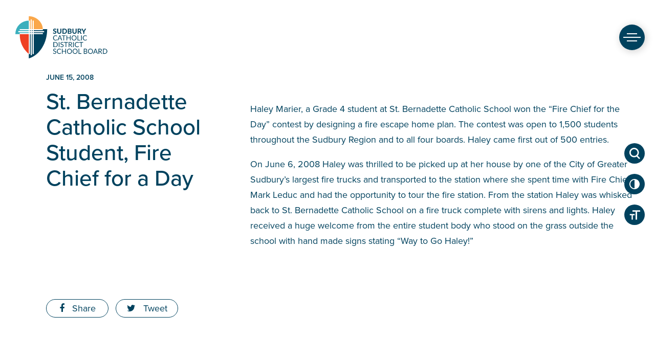

--- FILE ---
content_type: text/html; charset=UTF-8
request_url: https://www.sudburycatholicschools.ca/blog/2008/06/15/st-bernadette-catholic-school-student-fire-chief-for-a-day/
body_size: 11845
content:
<!doctype html>
<html lang="en-CA">

<head>
	<meta charset="UTF-8">
	<meta name="viewport" content="width=device-width, initial-scale=1">
	<link rel="profile" href="https://gmpg.org/xfn/11">
	<link href="https://fonts.googleapis.com/css?family=Kalam" rel="stylesheet">
	<link href="https://fonts.googleapis.com/css?family=Lato:900&amp;subset=latin-ext" rel="stylesheet">
	<link href="https://cdnjs.cloudflare.com/ajax/libs/font-awesome/4.7.0/css/font-awesome.css" rel="stylesheet">
	<link rel="stylesheet" href="https://use.typekit.net/ttl7chu.css">
	<meta name='robots' content='index, follow, max-image-preview:large, max-snippet:-1, max-video-preview:-1' />

	<!-- This site is optimized with the Yoast SEO plugin v26.7 - https://yoast.com/wordpress/plugins/seo/ -->
	<title>St. Bernadette Catholic School Student, Fire Chief for a Day - Sudbury Catholic District School Board</title>
	<link rel="canonical" href="https://www.sudburycatholicschools.ca/blog/2008/06/15/st-bernadette-catholic-school-student-fire-chief-for-a-day/" />
	<meta property="og:locale" content="en_US" />
	<meta property="og:type" content="article" />
	<meta property="og:title" content="St. Bernadette Catholic School Student, Fire Chief for a Day - Sudbury Catholic District School Board" />
	<meta property="og:description" content="Haley Marier, a Grade 4 student at St. Bernadette Catholic School won the &quot;Fire Chief for the Day&quot; contest by designing a fire escape home plan. The contest was open to 1,500 students throughout the Sudbury Region and to all four boards. Haley came first out of 500 entries. Congratulations Haley!" />
	<meta property="og:url" content="https://www.sudburycatholicschools.ca/blog/2008/06/15/st-bernadette-catholic-school-student-fire-chief-for-a-day/" />
	<meta property="og:site_name" content="Sudbury Catholic District School Board" />
	<meta property="article:published_time" content="2008-06-15T12:17:37+00:00" />
	<meta property="article:modified_time" content="2018-08-23T15:00:25+00:00" />
	<meta property="og:image" content="https://www.sudburycatholicschools.ca/wp-content/uploads/2018/07/00276.jpg" />
	<meta property="og:image:width" content="400" />
	<meta property="og:image:height" content="268" />
	<meta property="og:image:type" content="image/jpeg" />
	<meta name="author" content="admin" />
	<meta name="twitter:card" content="summary_large_image" />
	<meta name="twitter:label1" content="Written by" />
	<meta name="twitter:data1" content="admin" />
	<meta name="twitter:label2" content="Est. reading time" />
	<meta name="twitter:data2" content="1 minute" />
	<script type="application/ld+json" class="yoast-schema-graph">{"@context":"https://schema.org","@graph":[{"@type":"Article","@id":"https://www.sudburycatholicschools.ca/blog/2008/06/15/st-bernadette-catholic-school-student-fire-chief-for-a-day/#article","isPartOf":{"@id":"https://www.sudburycatholicschools.ca/blog/2008/06/15/st-bernadette-catholic-school-student-fire-chief-for-a-day/"},"author":{"name":"admin","@id":"https://www.sudburycatholicschools.ca/#/schema/person/4f9f32a3c22bbbc242e3e5c3cbc182d1"},"headline":"St. Bernadette Catholic School Student, Fire Chief for a Day","datePublished":"2008-06-15T12:17:37+00:00","dateModified":"2018-08-23T15:00:25+00:00","mainEntityOfPage":{"@id":"https://www.sudburycatholicschools.ca/blog/2008/06/15/st-bernadette-catholic-school-student-fire-chief-for-a-day/"},"wordCount":150,"commentCount":0,"publisher":{"@id":"https://www.sudburycatholicschools.ca/#organization"},"image":{"@id":"https://www.sudburycatholicschools.ca/blog/2008/06/15/st-bernadette-catholic-school-student-fire-chief-for-a-day/#primaryimage"},"thumbnailUrl":"https://www.sudburycatholicschools.ca/wp-content/uploads/2018/07/00276.jpg","articleSection":["Community","Schools","St. Bernadette School","Student Achievement"],"inLanguage":"en-CA","potentialAction":[{"@type":"CommentAction","name":"Comment","target":["https://www.sudburycatholicschools.ca/blog/2008/06/15/st-bernadette-catholic-school-student-fire-chief-for-a-day/#respond"]}]},{"@type":"WebPage","@id":"https://www.sudburycatholicschools.ca/blog/2008/06/15/st-bernadette-catholic-school-student-fire-chief-for-a-day/","url":"https://www.sudburycatholicschools.ca/blog/2008/06/15/st-bernadette-catholic-school-student-fire-chief-for-a-day/","name":"St. Bernadette Catholic School Student, Fire Chief for a Day - Sudbury Catholic District School Board","isPartOf":{"@id":"https://www.sudburycatholicschools.ca/#website"},"primaryImageOfPage":{"@id":"https://www.sudburycatholicschools.ca/blog/2008/06/15/st-bernadette-catholic-school-student-fire-chief-for-a-day/#primaryimage"},"image":{"@id":"https://www.sudburycatholicschools.ca/blog/2008/06/15/st-bernadette-catholic-school-student-fire-chief-for-a-day/#primaryimage"},"thumbnailUrl":"https://www.sudburycatholicschools.ca/wp-content/uploads/2018/07/00276.jpg","datePublished":"2008-06-15T12:17:37+00:00","dateModified":"2018-08-23T15:00:25+00:00","breadcrumb":{"@id":"https://www.sudburycatholicschools.ca/blog/2008/06/15/st-bernadette-catholic-school-student-fire-chief-for-a-day/#breadcrumb"},"inLanguage":"en-CA","potentialAction":[{"@type":"ReadAction","target":["https://www.sudburycatholicschools.ca/blog/2008/06/15/st-bernadette-catholic-school-student-fire-chief-for-a-day/"]}]},{"@type":"ImageObject","inLanguage":"en-CA","@id":"https://www.sudburycatholicschools.ca/blog/2008/06/15/st-bernadette-catholic-school-student-fire-chief-for-a-day/#primaryimage","url":"https://www.sudburycatholicschools.ca/wp-content/uploads/2018/07/00276.jpg","contentUrl":"https://www.sudburycatholicschools.ca/wp-content/uploads/2018/07/00276.jpg","width":400,"height":268},{"@type":"BreadcrumbList","@id":"https://www.sudburycatholicschools.ca/blog/2008/06/15/st-bernadette-catholic-school-student-fire-chief-for-a-day/#breadcrumb","itemListElement":[{"@type":"ListItem","position":1,"name":"Home","item":"https://www.sudburycatholicschools.ca/"},{"@type":"ListItem","position":2,"name":"St. Bernadette Catholic School Student, Fire Chief for a Day"}]},{"@type":"WebSite","@id":"https://www.sudburycatholicschools.ca/#website","url":"https://www.sudburycatholicschools.ca/","name":"Sudbury Catholic District School Board","description":"Leaders in Learning and Faith","publisher":{"@id":"https://www.sudburycatholicschools.ca/#organization"},"potentialAction":[{"@type":"SearchAction","target":{"@type":"EntryPoint","urlTemplate":"https://www.sudburycatholicschools.ca/?s={search_term_string}"},"query-input":{"@type":"PropertyValueSpecification","valueRequired":true,"valueName":"search_term_string"}}],"inLanguage":"en-CA"},{"@type":"Organization","@id":"https://www.sudburycatholicschools.ca/#organization","name":"Sudbury Catholic District School Board","url":"https://www.sudburycatholicschools.ca/","logo":{"@type":"ImageObject","inLanguage":"en-CA","@id":"https://www.sudburycatholicschools.ca/#/schema/logo/image/","url":"https://www.sudburycatholicschools.ca/wp-content/uploads/2018/08/cropped-scdsb-logo.png","contentUrl":"https://www.sudburycatholicschools.ca/wp-content/uploads/2018/08/cropped-scdsb-logo.png","width":529,"height":244,"caption":"Sudbury Catholic District School Board"},"image":{"@id":"https://www.sudburycatholicschools.ca/#/schema/logo/image/"}},{"@type":"Person","@id":"https://www.sudburycatholicschools.ca/#/schema/person/4f9f32a3c22bbbc242e3e5c3cbc182d1","name":"admin","image":{"@type":"ImageObject","inLanguage":"en-CA","@id":"https://www.sudburycatholicschools.ca/#/schema/person/image/","url":"https://secure.gravatar.com/avatar/1bb12a54d824e9753ed40bda6b13a71f5676d8ae93ae9ec571b56e61e1269ff1?s=96&d=mm&r=g","contentUrl":"https://secure.gravatar.com/avatar/1bb12a54d824e9753ed40bda6b13a71f5676d8ae93ae9ec571b56e61e1269ff1?s=96&d=mm&r=g","caption":"admin"},"url":"https://www.sudburycatholicschools.ca/blog/author/admin/"}]}</script>
	<!-- / Yoast SEO plugin. -->


<link rel='dns-prefetch' href='//cdn.jsdelivr.net' />
<link rel='dns-prefetch' href='//fonts.googleapis.com' />
<link rel="alternate" type="application/rss+xml" title="Sudbury Catholic District School Board &raquo; Feed" href="https://www.sudburycatholicschools.ca/feed/" />
<link rel="alternate" type="application/rss+xml" title="Sudbury Catholic District School Board &raquo; Comments Feed" href="https://www.sudburycatholicschools.ca/comments/feed/" />
<link rel="alternate" type="text/calendar" title="Sudbury Catholic District School Board &raquo; iCal Feed" href="https://www.sudburycatholicschools.ca/events/?ical=1" />
<link rel="alternate" type="application/rss+xml" title="Sudbury Catholic District School Board &raquo; St. Bernadette Catholic School Student, Fire Chief for a Day Comments Feed" href="https://www.sudburycatholicschools.ca/blog/2008/06/15/st-bernadette-catholic-school-student-fire-chief-for-a-day/feed/" />
<link rel="alternate" title="oEmbed (JSON)" type="application/json+oembed" href="https://www.sudburycatholicschools.ca/wp-json/oembed/1.0/embed?url=https%3A%2F%2Fwww.sudburycatholicschools.ca%2Fblog%2F2008%2F06%2F15%2Fst-bernadette-catholic-school-student-fire-chief-for-a-day%2F" />
<link rel="alternate" title="oEmbed (XML)" type="text/xml+oembed" href="https://www.sudburycatholicschools.ca/wp-json/oembed/1.0/embed?url=https%3A%2F%2Fwww.sudburycatholicschools.ca%2Fblog%2F2008%2F06%2F15%2Fst-bernadette-catholic-school-student-fire-chief-for-a-day%2F&#038;format=xml" />
<style id='wp-img-auto-sizes-contain-inline-css' type='text/css'>
img:is([sizes=auto i],[sizes^="auto," i]){contain-intrinsic-size:3000px 1500px}
/*# sourceURL=wp-img-auto-sizes-contain-inline-css */
</style>
<style id='wp-emoji-styles-inline-css' type='text/css'>

	img.wp-smiley, img.emoji {
		display: inline !important;
		border: none !important;
		box-shadow: none !important;
		height: 1em !important;
		width: 1em !important;
		margin: 0 0.07em !important;
		vertical-align: -0.1em !important;
		background: none !important;
		padding: 0 !important;
	}
/*# sourceURL=wp-emoji-styles-inline-css */
</style>
<link rel='stylesheet' id='wp-block-library-css' href='https://www.sudburycatholicschools.ca/wp-includes/css/dist/block-library/style.min.css?ver=6.9' type='text/css' media='all' />
<style id='global-styles-inline-css' type='text/css'>
:root{--wp--preset--aspect-ratio--square: 1;--wp--preset--aspect-ratio--4-3: 4/3;--wp--preset--aspect-ratio--3-4: 3/4;--wp--preset--aspect-ratio--3-2: 3/2;--wp--preset--aspect-ratio--2-3: 2/3;--wp--preset--aspect-ratio--16-9: 16/9;--wp--preset--aspect-ratio--9-16: 9/16;--wp--preset--color--black: #000000;--wp--preset--color--cyan-bluish-gray: #abb8c3;--wp--preset--color--white: #ffffff;--wp--preset--color--pale-pink: #f78da7;--wp--preset--color--vivid-red: #cf2e2e;--wp--preset--color--luminous-vivid-orange: #ff6900;--wp--preset--color--luminous-vivid-amber: #fcb900;--wp--preset--color--light-green-cyan: #7bdcb5;--wp--preset--color--vivid-green-cyan: #00d084;--wp--preset--color--pale-cyan-blue: #8ed1fc;--wp--preset--color--vivid-cyan-blue: #0693e3;--wp--preset--color--vivid-purple: #9b51e0;--wp--preset--gradient--vivid-cyan-blue-to-vivid-purple: linear-gradient(135deg,rgb(6,147,227) 0%,rgb(155,81,224) 100%);--wp--preset--gradient--light-green-cyan-to-vivid-green-cyan: linear-gradient(135deg,rgb(122,220,180) 0%,rgb(0,208,130) 100%);--wp--preset--gradient--luminous-vivid-amber-to-luminous-vivid-orange: linear-gradient(135deg,rgb(252,185,0) 0%,rgb(255,105,0) 100%);--wp--preset--gradient--luminous-vivid-orange-to-vivid-red: linear-gradient(135deg,rgb(255,105,0) 0%,rgb(207,46,46) 100%);--wp--preset--gradient--very-light-gray-to-cyan-bluish-gray: linear-gradient(135deg,rgb(238,238,238) 0%,rgb(169,184,195) 100%);--wp--preset--gradient--cool-to-warm-spectrum: linear-gradient(135deg,rgb(74,234,220) 0%,rgb(151,120,209) 20%,rgb(207,42,186) 40%,rgb(238,44,130) 60%,rgb(251,105,98) 80%,rgb(254,248,76) 100%);--wp--preset--gradient--blush-light-purple: linear-gradient(135deg,rgb(255,206,236) 0%,rgb(152,150,240) 100%);--wp--preset--gradient--blush-bordeaux: linear-gradient(135deg,rgb(254,205,165) 0%,rgb(254,45,45) 50%,rgb(107,0,62) 100%);--wp--preset--gradient--luminous-dusk: linear-gradient(135deg,rgb(255,203,112) 0%,rgb(199,81,192) 50%,rgb(65,88,208) 100%);--wp--preset--gradient--pale-ocean: linear-gradient(135deg,rgb(255,245,203) 0%,rgb(182,227,212) 50%,rgb(51,167,181) 100%);--wp--preset--gradient--electric-grass: linear-gradient(135deg,rgb(202,248,128) 0%,rgb(113,206,126) 100%);--wp--preset--gradient--midnight: linear-gradient(135deg,rgb(2,3,129) 0%,rgb(40,116,252) 100%);--wp--preset--font-size--small: 13px;--wp--preset--font-size--medium: 20px;--wp--preset--font-size--large: 36px;--wp--preset--font-size--x-large: 42px;--wp--preset--spacing--20: 0.44rem;--wp--preset--spacing--30: 0.67rem;--wp--preset--spacing--40: 1rem;--wp--preset--spacing--50: 1.5rem;--wp--preset--spacing--60: 2.25rem;--wp--preset--spacing--70: 3.38rem;--wp--preset--spacing--80: 5.06rem;--wp--preset--shadow--natural: 6px 6px 9px rgba(0, 0, 0, 0.2);--wp--preset--shadow--deep: 12px 12px 50px rgba(0, 0, 0, 0.4);--wp--preset--shadow--sharp: 6px 6px 0px rgba(0, 0, 0, 0.2);--wp--preset--shadow--outlined: 6px 6px 0px -3px rgb(255, 255, 255), 6px 6px rgb(0, 0, 0);--wp--preset--shadow--crisp: 6px 6px 0px rgb(0, 0, 0);}:where(.is-layout-flex){gap: 0.5em;}:where(.is-layout-grid){gap: 0.5em;}body .is-layout-flex{display: flex;}.is-layout-flex{flex-wrap: wrap;align-items: center;}.is-layout-flex > :is(*, div){margin: 0;}body .is-layout-grid{display: grid;}.is-layout-grid > :is(*, div){margin: 0;}:where(.wp-block-columns.is-layout-flex){gap: 2em;}:where(.wp-block-columns.is-layout-grid){gap: 2em;}:where(.wp-block-post-template.is-layout-flex){gap: 1.25em;}:where(.wp-block-post-template.is-layout-grid){gap: 1.25em;}.has-black-color{color: var(--wp--preset--color--black) !important;}.has-cyan-bluish-gray-color{color: var(--wp--preset--color--cyan-bluish-gray) !important;}.has-white-color{color: var(--wp--preset--color--white) !important;}.has-pale-pink-color{color: var(--wp--preset--color--pale-pink) !important;}.has-vivid-red-color{color: var(--wp--preset--color--vivid-red) !important;}.has-luminous-vivid-orange-color{color: var(--wp--preset--color--luminous-vivid-orange) !important;}.has-luminous-vivid-amber-color{color: var(--wp--preset--color--luminous-vivid-amber) !important;}.has-light-green-cyan-color{color: var(--wp--preset--color--light-green-cyan) !important;}.has-vivid-green-cyan-color{color: var(--wp--preset--color--vivid-green-cyan) !important;}.has-pale-cyan-blue-color{color: var(--wp--preset--color--pale-cyan-blue) !important;}.has-vivid-cyan-blue-color{color: var(--wp--preset--color--vivid-cyan-blue) !important;}.has-vivid-purple-color{color: var(--wp--preset--color--vivid-purple) !important;}.has-black-background-color{background-color: var(--wp--preset--color--black) !important;}.has-cyan-bluish-gray-background-color{background-color: var(--wp--preset--color--cyan-bluish-gray) !important;}.has-white-background-color{background-color: var(--wp--preset--color--white) !important;}.has-pale-pink-background-color{background-color: var(--wp--preset--color--pale-pink) !important;}.has-vivid-red-background-color{background-color: var(--wp--preset--color--vivid-red) !important;}.has-luminous-vivid-orange-background-color{background-color: var(--wp--preset--color--luminous-vivid-orange) !important;}.has-luminous-vivid-amber-background-color{background-color: var(--wp--preset--color--luminous-vivid-amber) !important;}.has-light-green-cyan-background-color{background-color: var(--wp--preset--color--light-green-cyan) !important;}.has-vivid-green-cyan-background-color{background-color: var(--wp--preset--color--vivid-green-cyan) !important;}.has-pale-cyan-blue-background-color{background-color: var(--wp--preset--color--pale-cyan-blue) !important;}.has-vivid-cyan-blue-background-color{background-color: var(--wp--preset--color--vivid-cyan-blue) !important;}.has-vivid-purple-background-color{background-color: var(--wp--preset--color--vivid-purple) !important;}.has-black-border-color{border-color: var(--wp--preset--color--black) !important;}.has-cyan-bluish-gray-border-color{border-color: var(--wp--preset--color--cyan-bluish-gray) !important;}.has-white-border-color{border-color: var(--wp--preset--color--white) !important;}.has-pale-pink-border-color{border-color: var(--wp--preset--color--pale-pink) !important;}.has-vivid-red-border-color{border-color: var(--wp--preset--color--vivid-red) !important;}.has-luminous-vivid-orange-border-color{border-color: var(--wp--preset--color--luminous-vivid-orange) !important;}.has-luminous-vivid-amber-border-color{border-color: var(--wp--preset--color--luminous-vivid-amber) !important;}.has-light-green-cyan-border-color{border-color: var(--wp--preset--color--light-green-cyan) !important;}.has-vivid-green-cyan-border-color{border-color: var(--wp--preset--color--vivid-green-cyan) !important;}.has-pale-cyan-blue-border-color{border-color: var(--wp--preset--color--pale-cyan-blue) !important;}.has-vivid-cyan-blue-border-color{border-color: var(--wp--preset--color--vivid-cyan-blue) !important;}.has-vivid-purple-border-color{border-color: var(--wp--preset--color--vivid-purple) !important;}.has-vivid-cyan-blue-to-vivid-purple-gradient-background{background: var(--wp--preset--gradient--vivid-cyan-blue-to-vivid-purple) !important;}.has-light-green-cyan-to-vivid-green-cyan-gradient-background{background: var(--wp--preset--gradient--light-green-cyan-to-vivid-green-cyan) !important;}.has-luminous-vivid-amber-to-luminous-vivid-orange-gradient-background{background: var(--wp--preset--gradient--luminous-vivid-amber-to-luminous-vivid-orange) !important;}.has-luminous-vivid-orange-to-vivid-red-gradient-background{background: var(--wp--preset--gradient--luminous-vivid-orange-to-vivid-red) !important;}.has-very-light-gray-to-cyan-bluish-gray-gradient-background{background: var(--wp--preset--gradient--very-light-gray-to-cyan-bluish-gray) !important;}.has-cool-to-warm-spectrum-gradient-background{background: var(--wp--preset--gradient--cool-to-warm-spectrum) !important;}.has-blush-light-purple-gradient-background{background: var(--wp--preset--gradient--blush-light-purple) !important;}.has-blush-bordeaux-gradient-background{background: var(--wp--preset--gradient--blush-bordeaux) !important;}.has-luminous-dusk-gradient-background{background: var(--wp--preset--gradient--luminous-dusk) !important;}.has-pale-ocean-gradient-background{background: var(--wp--preset--gradient--pale-ocean) !important;}.has-electric-grass-gradient-background{background: var(--wp--preset--gradient--electric-grass) !important;}.has-midnight-gradient-background{background: var(--wp--preset--gradient--midnight) !important;}.has-small-font-size{font-size: var(--wp--preset--font-size--small) !important;}.has-medium-font-size{font-size: var(--wp--preset--font-size--medium) !important;}.has-large-font-size{font-size: var(--wp--preset--font-size--large) !important;}.has-x-large-font-size{font-size: var(--wp--preset--font-size--x-large) !important;}
/*# sourceURL=global-styles-inline-css */
</style>

<style id='classic-theme-styles-inline-css' type='text/css'>
/*! This file is auto-generated */
.wp-block-button__link{color:#fff;background-color:#32373c;border-radius:9999px;box-shadow:none;text-decoration:none;padding:calc(.667em + 2px) calc(1.333em + 2px);font-size:1.125em}.wp-block-file__button{background:#32373c;color:#fff;text-decoration:none}
/*# sourceURL=/wp-includes/css/classic-themes.min.css */
</style>
<link rel='stylesheet' id='scdsb-style-css' href='https://www.sudburycatholicschools.ca/wp-content/themes/scdsb/style.css?ver=1.0.1' type='text/css' media='all' />
<link rel='stylesheet' id='slick-css-css' href='//cdn.jsdelivr.net/npm/slick-carousel@1.8.1/slick/slick.css?ver=6.9' type='text/css' media='all' />
<link rel='stylesheet' id='google-font-css' href='https://fonts.googleapis.com/css?family=Kalam&#038;ver=6.9' type='text/css' media='all' />
<!--n2css--><!--n2js--><script type="text/javascript" src="https://www.sudburycatholicschools.ca/wp-includes/js/jquery/jquery.min.js?ver=3.7.1" id="jquery-core-js"></script>
<script type="text/javascript" src="https://www.sudburycatholicschools.ca/wp-includes/js/jquery/jquery-migrate.min.js?ver=3.4.1" id="jquery-migrate-js"></script>
<link rel="https://api.w.org/" href="https://www.sudburycatholicschools.ca/wp-json/" /><link rel="alternate" title="JSON" type="application/json" href="https://www.sudburycatholicschools.ca/wp-json/wp/v2/posts/27520" /><link rel="EditURI" type="application/rsd+xml" title="RSD" href="https://www.sudburycatholicschools.ca/xmlrpc.php?rsd" />
<meta name="generator" content="WordPress 6.9" />
<link rel='shortlink' href='https://www.sudburycatholicschools.ca/?p=27520' />
<meta name="et-api-version" content="v1"><meta name="et-api-origin" content="https://www.sudburycatholicschools.ca"><link rel="https://theeventscalendar.com/" href="https://www.sudburycatholicschools.ca/wp-json/tribe/tickets/v1/" /><meta name="tec-api-version" content="v1"><meta name="tec-api-origin" content="https://www.sudburycatholicschools.ca"><link rel="alternate" href="https://www.sudburycatholicschools.ca/wp-json/tribe/events/v1/" /><link rel="pingback" href="https://www.sudburycatholicschools.ca/xmlrpc.php"><style type="text/css">.recentcomments a{display:inline !important;padding:0 !important;margin:0 !important;}</style><link rel="icon" href="https://www.sudburycatholicschools.ca/wp-content/uploads/2018/08/cropped-scdsb-favicon-1-32x32.png" sizes="32x32" />
<link rel="icon" href="https://www.sudburycatholicschools.ca/wp-content/uploads/2018/08/cropped-scdsb-favicon-1-192x192.png" sizes="192x192" />
<link rel="apple-touch-icon" href="https://www.sudburycatholicschools.ca/wp-content/uploads/2018/08/cropped-scdsb-favicon-1-180x180.png" />
<meta name="msapplication-TileImage" content="https://www.sudburycatholicschools.ca/wp-content/uploads/2018/08/cropped-scdsb-favicon-1-270x270.png" />
	<style>
  .wp-block-table {
    font-family: "proxima-nova", sans-serif;
    font-size: 17px;
  }
  .wp-block-table tr:first-child {
    font-weight: bold;
    font-size: 18px;
  }
  .wp-block-table tr:first-child td {
    padding-top: 1.5rem;
    padding-bottom: 1.5rem;
  }
  .wp-block-table tr:nth-child(even) {
    background-color: rgba(0, 66, 94, 0.05);
  }	
  .searchfix {
	  padding: 7px !important;
  }
		
  .search-form button {
    background-color: transparent;
    border-color: transparent;
    position: absolute;
    right: 0;
    color: #faa74a;
    top: 7px;
    font-size: 2rem;
    }
		
    input:focus{
	  border: 0.1rem solid transparent !important;
	}


  </style>
<!-- Google tag (gtag.js) -->
<script async src="https://www.googletagmanager.com/gtag/js?id=UA-13176958-1"></script>
<script>
  window.dataLayer = window.dataLayer || [];
  function gtag(){dataLayer.push(arguments);}
  gtag('js', new Date());

  gtag('config', 'UA-13176958-1');
</script>
</head>

<body class="wp-singular post-template-default single single-post postid-27520 single-format-standard wp-custom-logo wp-theme-scdsb admin-color-light sp-easy-accordion-enabled tribe-no-js tec-no-tickets-on-recurring tec-no-rsvp-on-recurring tribe-theme-scdsb">
	<a class="skip-link screen-reader-text" href="#content">Skip to content</a>
	<!-- Google Tag Manager (noscript) -->
	<noscript><iframe src="https://www.googletagmanager.com/ns.html?id=GTM-K2B75DD" height="0" width="0" style="display:none;visibility:hidden"></iframe></noscript>
	<!-- End Google Tag Manager (noscript) -->
	
	<div class="site-branding-top " style="background: none !important">
		<div class="site-title h1"><a href="https://www.sudburycatholicschools.ca/" rel="home">Sudbury Catholic District School Board</a></div>
	</div><!-- .site-branding -->
	<div id="page" class="site">
		<header id="masthead" class="site-header">
			<div class="container flex justify-content-space-between align-items-center">
				<div class="site-branding">
											<h1 class="site-title "><a href="https://www.sudburycatholicschools.ca/" rel="home">Sudbury Catholic District School Board</a></h1>
									</div><!-- .site-branding -->
				<nav id="site-navigation" class="main-navigation">
										<button class="mobile_menu"><span class="_top"></span><span class="_mid"></span><span class="_bottom"></span></button>
					<div id="mainmenu_container">
						<div class="container">
							<div class="mainmenu_container__left">
								<div class="site-branding">
									<div class="site-title h1"><a href="https://www.sudburycatholicschools.ca/" rel="home">Sudbury Catholic District School Board</a></div>
								</div><!-- .site-branding -->

								<a href="/registration/" class="btn register_btn ">Register Now!</a>
							</div>
							<div class="mainmenu_conatiner__right dark_bg">
								<form role="search" method="get" class="search-form" action="https://www.sudburycatholicschools.ca">
									<label>
										<span class="screen-reader-text">Search for:</span>
										<input type="search" class="search-field searchfix" placeholder="What are you looking for?" value="" name="s">
									</label>
									<button><i class="fa fa-search" aria-hidden="true"></i></button>
								</form>
								<div class="flex">
									<div class="menu-primary-container"><ul id="primary-menu" class="dark_bg"><li id="menu-item-37155" class="hidden menu-item menu-item-type-post_type menu-item-object-page menu-item-home menu-item-37155"><a href="https://www.sudburycatholicschools.ca/">Home</a></li>
<li id="menu-item-32061" class="menu-item menu-item-type-custom menu-item-object-custom menu-item-has-children menu-item-32061"><a href="#">Our Board</a>
<ul class="sub-menu">
	<li id="menu-item-34048" class="menu-item menu-item-type-post_type menu-item-object-page menu-item-34048"><a href="https://www.sudburycatholicschools.ca/board-meetings/">Board Meetings</a></li>
	<li id="menu-item-45609" class="menu-item menu-item-type-post_type menu-item-object-page menu-item-45609"><a href="https://www.sudburycatholicschools.ca/direction-of-school-support/">Direction of School Support</a></li>
	<li id="menu-item-37958" class="menu-item menu-item-type-post_type menu-item-object-page menu-item-37958"><a href="https://www.sudburycatholicschools.ca/environmental-initiatives/">Environmental Initiatives</a></li>
	<li id="menu-item-33451" class="menu-item menu-item-type-post_type menu-item-object-page menu-item-33451"><a href="https://www.sudburycatholicschools.ca/mission-vision-values-strategic-pathways/">Mission, Vision, Values &#038; Strategic Pathways</a></li>
	<li id="menu-item-34059" class="menu-item menu-item-type-post_type menu-item-object-page menu-item-34059"><a href="https://www.sudburycatholicschools.ca/policies-and-procedures/">Policies + Procedures</a></li>
	<li id="menu-item-33755" class="menu-item menu-item-type-post_type menu-item-object-page menu-item-33755"><a href="https://www.sudburycatholicschools.ca/public-reports/">Public Reports</a></li>
	<li id="menu-item-48861" class="menu-item menu-item-type-custom menu-item-object-custom menu-item-48861"><a href="https://www.sudburycatholicschools.ca/students-2/school-calendar/">School Year Calendar</a></li>
	<li id="menu-item-33797" class="menu-item menu-item-type-post_type menu-item-object-page menu-item-33797"><a href="https://www.sudburycatholicschools.ca/senior-administration/">Senior Administration</a></li>
	<li id="menu-item-33450" class="menu-item menu-item-type-post_type menu-item-object-page menu-item-33450"><a href="https://www.sudburycatholicschools.ca/student-trustee/">Student Trustee</a></li>
	<li id="menu-item-33449" class="menu-item menu-item-type-post_type menu-item-object-page menu-item-33449"><a href="https://www.sudburycatholicschools.ca/scdsb-trustees/">Trustees</a></li>
</ul>
</li>
<li id="menu-item-32062" class="menu-item menu-item-type-custom menu-item-object-custom menu-item-has-children menu-item-32062"><a href="#">Our Schools</a>
<ul class="sub-menu">
	<li id="menu-item-33841" class="menu-item menu-item-type-custom menu-item-object-custom menu-item-33841"><a href="/list-of-schools/">All Schools</a></li>
	<li id="menu-item-33737" class="menu-item menu-item-type-custom menu-item-object-custom menu-item-33737"><a href="/list-of-schools/?cat=elementary-schools&#038;cat_name=Elementary%20Schools">Elementary Schools</a></li>
	<li id="menu-item-33739" class="menu-item menu-item-type-custom menu-item-object-custom menu-item-33739"><a href="/list-of-schools/?cat=french-immersion-schools&#038;cat_name=French%20Immersion%20Schools">French Immersion Schools</a></li>
	<li id="menu-item-33738" class="menu-item menu-item-type-custom menu-item-object-custom menu-item-33738"><a href="/list-of-schools/?cat=secondary-schools&#038;cat_name=Secondary%20Schools">Secondary Schools</a></li>
	<li id="menu-item-48297" class="menu-item menu-item-type-custom menu-item-object-custom menu-item-48297"><a href="https://www.sudburycatholicschools.ca/list-of-schools/?cat=adult-education&#038;cat_name=Adult%20Education">Adult Education</a></li>
</ul>
</li>
<li id="menu-item-37182" class="menu-item menu-item-type-post_type menu-item-object-page menu-item-has-children menu-item-37182"><a href="https://www.sudburycatholicschools.ca/faith/">Our Faith</a>
<ul class="sub-menu">
	<li id="menu-item-37291" class="menu-item menu-item-type-post_type menu-item-object-page menu-item-37291"><a href="https://www.sudburycatholicschools.ca/faith/catholic-graduate-expectations/">Ontario Catholic School Graduate Expectations</a></li>
	<li id="menu-item-46273" class="menu-item menu-item-type-post_type menu-item-object-page menu-item-46273"><a href="https://www.sudburycatholicschools.ca/faith/our-parishes/">Our Parishes</a></li>
	<li id="menu-item-37292" class="menu-item menu-item-type-post_type menu-item-object-page menu-item-37292"><a href="https://www.sudburycatholicschools.ca/faith/faith/">Religion and Family Life Program</a></li>
	<li id="menu-item-37290" class="menu-item menu-item-type-post_type menu-item-object-page menu-item-37290"><a href="https://www.sudburycatholicschools.ca/faith/renewing-the-promise/">Renewing the Promise</a></li>
</ul>
</li>
<li id="menu-item-32063" class="menu-item menu-item-type-custom menu-item-object-custom menu-item-has-children menu-item-32063"><a href="#">Students</a>
<ul class="sub-menu">
	<li id="menu-item-51091" class="menu-item menu-item-type-post_type menu-item-object-page menu-item-51091"><a href="https://www.sudburycatholicschools.ca/students/2024-student-census/">2024 Student Census</a></li>
	<li id="menu-item-37302" class="menu-item menu-item-type-post_type menu-item-object-page menu-item-37302"><a href="https://www.sudburycatholicschools.ca/students-2/office-365/">Office 365</a></li>
	<li id="menu-item-37000" class="menu-item menu-item-type-post_type menu-item-object-page menu-item-37000"><a href="https://www.sudburycatholicschools.ca/students-2/records-and-transcripts/">Records and Transcripts</a></li>
	<li id="menu-item-32777" class="menu-item menu-item-type-post_type menu-item-object-page menu-item-32777"><a href="https://www.sudburycatholicschools.ca/students-2/school-calendar/">School Year Calendar</a></li>
	<li id="menu-item-37921" class="menu-item menu-item-type-post_type menu-item-object-page menu-item-37921"><a href="https://www.sudburycatholicschools.ca/students-2/secondary-sports-results/">Secondary Sports Results</a></li>
	<li id="menu-item-32771" class="menu-item menu-item-type-post_type menu-item-object-page menu-item-32771"><a href="https://www.sudburycatholicschools.ca/students-2/student-resources/">Student Resources</a></li>
	<li id="menu-item-46161" class="menu-item menu-item-type-custom menu-item-object-custom menu-item-46161"><a href="https://sites.google.com/sudburycdsb.ca/studentresources">Learning Support Hub for Families</a></li>
	<li id="menu-item-32775" class="menu-item menu-item-type-post_type menu-item-object-page menu-item-32775"><a href="https://www.sudburycatholicschools.ca/students-2/student-senate/">Student Senate</a></li>
	<li id="menu-item-32776" class="menu-item menu-item-type-post_type menu-item-object-page menu-item-32776"><a href="https://www.sudburycatholicschools.ca/students-2/vle/">vLE</a></li>
	<li id="menu-item-32773" class="menu-item menu-item-type-post_type menu-item-object-page menu-item-32773"><a href="https://www.sudburycatholicschools.ca/students-2/xello-career-exploration/">Xello (Career Exploration)</a></li>
</ul>
</li>
<li id="menu-item-32064" class="menu-item menu-item-type-custom menu-item-object-custom menu-item-has-children menu-item-32064"><a href="#">Parents</a>
<ul class="sub-menu">
	<li id="menu-item-50597" class="menu-item menu-item-type-post_type menu-item-object-page menu-item-50597"><a href="https://www.sudburycatholicschools.ca/commonly-asked-questions/">Commonly Asked Questions</a></li>
	<li id="menu-item-33245" class="menu-item menu-item-type-post_type menu-item-object-page menu-item-33245"><a href="https://www.sudburycatholicschools.ca/parent-involvement-2/">Getting Involved</a></li>
	<li id="menu-item-50593" class="menu-item menu-item-type-post_type menu-item-object-page menu-item-50593"><a href="https://www.sudburycatholicschools.ca/navigating-our-school-system/">Navigating the School System</a></li>
	<li id="menu-item-51946" class="menu-item menu-item-type-post_type menu-item-object-page menu-item-51946"><a href="https://www.sudburycatholicschools.ca/inclusive-schools/mental-health-hub/">Mental Health Hub</a></li>
	<li id="menu-item-50598" class="menu-item menu-item-type-post_type menu-item-object-page menu-item-50598"><a href="https://www.sudburycatholicschools.ca/help-your-child-learn/supporting-your-child-at-home/">Fostering Learning at Home: Ideas for Parents</a></li>
	<li id="menu-item-33225" class="menu-item menu-item-type-post_type menu-item-object-page menu-item-33225"><a href="https://www.sudburycatholicschools.ca/parents-2/parent-resources/">Learning Support Hub &#038; Parent Resources</a></li>
	<li id="menu-item-50594" class="menu-item menu-item-type-post_type menu-item-object-page menu-item-50594"><a href="https://www.sudburycatholicschools.ca/quick-links-for-parents-guardians/">Quick Links</a></li>
	<li id="menu-item-33230" class="menu-item menu-item-type-post_type menu-item-object-page menu-item-33230"><a href="https://www.sudburycatholicschools.ca/student-exit-survey/">Parent and Student Exit Survey</a></li>
</ul>
</li>
<li id="menu-item-32065" class="menu-item menu-item-type-custom menu-item-object-custom menu-item-has-children menu-item-32065"><a href="#">Staff</a>
<ul class="sub-menu">
	<li id="menu-item-33233" class="menu-item menu-item-type-custom menu-item-object-custom menu-item-33233"><a href="https://sudburycatholicschools.simplication.com/">applytoeducation</a></li>
	<li id="menu-item-33234" class="menu-item menu-item-type-post_type menu-item-object-page menu-item-33234"><a href="https://www.sudburycatholicschools.ca/staff-2/collective-agreements/">Collective Agreements</a></li>
	<li id="menu-item-33235" class="menu-item menu-item-type-post_type menu-item-object-page menu-item-33235"><a href="https://www.sudburycatholicschools.ca/staff-2/general-employment-information/">General Employment Information</a></li>
	<li id="menu-item-42015" class="menu-item menu-item-type-custom menu-item-object-custom menu-item-42015"><a href="https://sites.google.com/sudburycdsb.ca/learnathome/home">Learning Support Hub for Staff</a></li>
	<li id="menu-item-33237" class="menu-item menu-item-type-post_type menu-item-object-page menu-item-33237"><a href="https://www.sudburycatholicschools.ca/staff-2/ntip/">New Teacher Induction Program</a></li>
	<li id="menu-item-51780" class="menu-item menu-item-type-custom menu-item-object-custom menu-item-51780"><a href="https://www.sudburycatholicschools.ca/wp-content/uploads/2025/02/Org-chart-2025.pdf">Organizational Chart</a></li>
	<li id="menu-item-37047" class="menu-item menu-item-type-post_type menu-item-object-page menu-item-37047"><a href="https://www.sudburycatholicschools.ca/staff-2/staff-intranet/">Staff Intranet</a></li>
	<li id="menu-item-38244" class="menu-item menu-item-type-post_type menu-item-object-page menu-item-38244"><a href="https://www.sudburycatholicschools.ca/staff-2/staff-resources/">Staff Resources</a></li>
	<li id="menu-item-33249" class="menu-item menu-item-type-post_type menu-item-object-page menu-item-33249"><a href="https://www.sudburycatholicschools.ca/training-for-new-staff/">Training</a></li>
</ul>
</li>
<li id="menu-item-32066" class="menu-item menu-item-type-custom menu-item-object-custom menu-item-has-children menu-item-32066"><a href="#">Programs</a>
<ul class="sub-menu">
	<li id="menu-item-51231" class="menu-item menu-item-type-post_type menu-item-object-page menu-item-51231"><a href="https://www.sudburycatholicschools.ca/early-learning/kindergarten-program/">Kindergarten Program</a></li>
	<li id="menu-item-33369" class="menu-item menu-item-type-post_type menu-item-object-page menu-item-33369"><a href="https://www.sudburycatholicschools.ca/academic/">Academic Programs</a></li>
	<li id="menu-item-37576" class="menu-item menu-item-type-post_type menu-item-object-page menu-item-37576"><a href="https://www.sudburycatholicschools.ca/academic/adult-education/">Adult Education</a></li>
	<li id="menu-item-33370" class="menu-item menu-item-type-post_type menu-item-object-page menu-item-33370"><a href="https://www.sudburycatholicschools.ca/early-learning/">Early Learning Programs</a></li>
	<li id="menu-item-33371" class="menu-item menu-item-type-post_type menu-item-object-page menu-item-33371"><a href="https://www.sudburycatholicschools.ca/inclusive-schools/">Safe and Accepting Schools</a></li>
	<li id="menu-item-33372" class="menu-item menu-item-type-post_type menu-item-object-page menu-item-33372"><a href="https://www.sudburycatholicschools.ca/special-education/">Special Education</a></li>
	<li id="menu-item-44539" class="menu-item menu-item-type-post_type menu-item-object-page menu-item-44539"><a href="https://www.sudburycatholicschools.ca/indigenous-education/">Indigenous Education</a></li>
</ul>
</li>
<li id="menu-item-32067" class="menu-item menu-item-type-custom menu-item-object-custom menu-item-has-children menu-item-32067"><a href="#">News</a>
<ul class="sub-menu">
	<li id="menu-item-52534" class="menu-item menu-item-type-post_type menu-item-object-page menu-item-52534"><a href="https://www.sudburycatholicschools.ca/from-the-directors-corner/">From the Director’s Corner</a></li>
	<li id="menu-item-34031" class="menu-item menu-item-type-post_type menu-item-object-page menu-item-34031"><a href="https://www.sudburycatholicschools.ca/news/">News</a></li>
</ul>
</li>
<li id="menu-item-32068" class="menu-item menu-item-type-custom menu-item-object-custom menu-item-has-children menu-item-32068"><a href="#">Contact</a>
<ul class="sub-menu">
	<li id="menu-item-33459" class="menu-item menu-item-type-post_type menu-item-object-page menu-item-33459"><a href="https://www.sudburycatholicschools.ca/community-use-of-schools/">Community Use of Schools</a></li>
	<li id="menu-item-33460" class="menu-item menu-item-type-post_type menu-item-object-page menu-item-33460"><a href="https://www.sudburycatholicschools.ca/catholic-education-centre-contacts/">Contact Us</a></li>
	<li id="menu-item-33458" class="menu-item menu-item-type-post_type menu-item-object-page menu-item-33458"><a href="https://www.sudburycatholicschools.ca/registration/">Registration</a></li>
	<li id="menu-item-37778" class="menu-item menu-item-type-post_type menu-item-object-page menu-item-37778"><a href="https://www.sudburycatholicschools.ca/volunteers/">Volunteering and Coaching</a></li>
</ul>
</li>
</ul></div>									<div id="mobile_submenu_view">
										<a href="#" class="back_to_main_menu">
											<i class="fa fa-angle-left" aria-hidden="true"></i>&nbsp;Back to Main Menu										</a>
										<li class="submenu_toggled">
											<a class="submenu_title"></a>
										</li>
										<div class="mobile_submenu_container">
										</div>
									</div>
								</div>
								<div class="mainmenu_conatiner__right__bottom">
									<div>
										<a target="_blank" href="https://www.instagram.com/sudburycatholicschools/" class="social_icon instagram" title="instagram"></a>
										<a target="_blank" href="https://www.facebook.com/sudburycatholicschools" class="social_icon facebook" title="facebook"></a>
										<a target="_blank" href="https://twitter.com/SudburyCDSB" class="social_icon twitter" title="twitter"></a>
										<a target="_blank" href="https://vimeo.com/sudburycatholicschools/videos" class="social_icon vimeo" title="vimeo"></a>
									</div>
									<div class="menu-footer-menu-container"><ul id="menu-footer-menu" class="footer-menu dark_bg"><li id="menu-item-33774" class="menu-item menu-item-type-post_type menu-item-object-page menu-item-33774"><a href="https://www.sudburycatholicschools.ca/accessibility/">Accessibility</a></li>
<li id="menu-item-33776" class="menu-item menu-item-type-post_type menu-item-object-page menu-item-33776"><a href="https://www.sudburycatholicschools.ca/careers/">Careers</a></li>
<li id="menu-item-37824" class="menu-item menu-item-type-post_type menu-item-object-page menu-item-privacy-policy menu-item-37824"><a rel="privacy-policy" href="https://www.sudburycatholicschools.ca/privacy-policy/">Privacy Policy</a></li>
<li id="menu-item-38771" class="menu-item menu-item-type-post_type menu-item-object-page menu-item-38771"><a href="https://www.sudburycatholicschools.ca/terms-and-conditions/">Purchasing and Tenders</a></li>
<li id="menu-item-42542" class="menu-item menu-item-type-custom menu-item-object-custom menu-item-42542"><a href="https://www.sudburycatholicschools.ca/staff/staff-intranet/">Staff Intranet</a></li>
<li id="menu-item-37162" class="menu-item menu-item-type-post_type menu-item-object-page menu-item-37162"><a href="https://www.sudburycatholicschools.ca/website-feedback/">Website Feedback</a></li>
</ul></div>
								</div>
							</div>
						</div>
					</div>
				</nav><!-- #site-navigation -->
			</div><!-- .container -->
		</header><!-- #masthead -->

		<div class="toggle-block">
			<a class="toggle search"></a>
			<a class="toggle contrast"></a>
			<a class="toggle font_size"></a>
		</div>
		<div id="content" class="site-content">
	<div id="primary" class="content-area">
		<main id="main" class="site-main">

		<div class="entry-content container">
  <a name="content_top"></a>
  <div class="heading_and_text">
    <div class="heading_and_text__heading" data-sticky-container>
      <div class="sticky_aside" data-margin-top="175" data-sticky-for="1023">
        <small class="uppercase">June 15, 2008</small>
        <h1>St. Bernadette Catholic School Student, Fire Chief for a Day</h1>
                <div class="news_single_social_container">
          <a class="sharebtn facebook" target="_blank" href="https://www.facebook.com/sharer/sharer.php?u=https://www.sudburycatholicschools.ca/blog/2008/06/15/st-bernadette-catholic-school-student-fire-chief-for-a-day/">
            Share          </a>
          <a class="sharebtn twitter" target="_blank" href="https://twitter.com/home?status=https://www.sudburycatholicschools.ca/blog/2008/06/15/st-bernadette-catholic-school-student-fire-chief-for-a-day/">
            Tweet          </a>
        </div>
      </div>
    </div>
    <div class="heading_and_text__text">
      <div class="wp-block-image"></div>      <p>Haley Marier, a Grade 4 student at St. Bernadette Catholic School won the &#8220;Fire Chief for the Day&#8221; contest by designing a fire escape home plan.  The contest was open to 1,500 students throughout the Sudbury Region and to all four boards. Haley came first out of 500 entries.</p>
<p>On June 6, 2008 Haley was thrilled to be picked up at her house by one of the City of Greater Sudbury&#8217;s largest fire trucks and transported to the station where she spent time with Fire Chief, Mark Leduc and had the opportunity to tour the fire station. From the station Haley was whisked back to St. Bernadette Catholic School on a fire truck complete with sirens and lights. Haley received a huge welcome from the entire student body who stood on the grass outside the school with hand made signs stating &#8220;Way to Go Haley!&#8221;</p>
    </div>
  </div>
  </div>
		</main><!-- #main -->
	</div><!-- #primary -->

</div>
</div><!-- #content -->
<footer id="colophon" class="site-footer">
	<hr style="margin-top: 0; margin-bottom: 7rem;">
	<div class="container">
		<div class="site-info">
			<div class="left-container">
				<img src="https://www.sudburycatholicschools.ca/wp-content/themes/scdsb/img/scdsb-logo.svg">
				<p>&nbsp;&nbsp; &copy; &nbsp;2026&nbsp;Sudbury Catholic District School Board</p>
			</div>
			<div class="right-container">
				<br><br>
				<div class="right-top-container">
					<a target="_blank" href="https://www.instagram.com/sudburycatholicschools/" class="social_icon instagram" title="instagram"></a>
					<a target="_blank" href="https://www.facebook.com/sudburycatholicschools" class="social_icon facebook" title="facebook"></a>
					<a target="_blank" href="https://twitter.com/SudburyCDSB" class="social_icon twitter" title="twitter"></a>
					<a target="_blank" href="https://vimeo.com/sudburycatholicschools/videos" class="social_icon vimeo" title="vimeo"></a>
				</div>


				<div class="right-bottom-container">
					<div class="menu-footer-menu-container"><ul id="menu-footer-menu-1" class="footer-menu"><li class="menu-item menu-item-type-post_type menu-item-object-page menu-item-33774"><a href="https://www.sudburycatholicschools.ca/accessibility/">Accessibility</a></li>
<li class="menu-item menu-item-type-post_type menu-item-object-page menu-item-33776"><a href="https://www.sudburycatholicschools.ca/careers/">Careers</a></li>
<li class="menu-item menu-item-type-post_type menu-item-object-page menu-item-privacy-policy menu-item-37824"><a rel="privacy-policy" href="https://www.sudburycatholicschools.ca/privacy-policy/">Privacy Policy</a></li>
<li class="menu-item menu-item-type-post_type menu-item-object-page menu-item-38771"><a href="https://www.sudburycatholicschools.ca/terms-and-conditions/">Purchasing and Tenders</a></li>
<li class="menu-item menu-item-type-custom menu-item-object-custom menu-item-42542"><a href="https://www.sudburycatholicschools.ca/staff/staff-intranet/">Staff Intranet</a></li>
<li class="menu-item menu-item-type-post_type menu-item-object-page menu-item-37162"><a href="https://www.sudburycatholicschools.ca/website-feedback/">Website Feedback</a></li>
</ul></div>				</div>
			</div><!-- .site-info -->
		</div>
</footer><!-- #colophon -->
<a href="" class="btn register_btn ">Register Now!</a>
</div><!-- #page -->
<a href="#" class="email-copied">E-mail Copied to Clipboard</a>
<script type="speculationrules">
{"prefetch":[{"source":"document","where":{"and":[{"href_matches":"/*"},{"not":{"href_matches":["/wp-*.php","/wp-admin/*","/wp-content/uploads/*","/wp-content/*","/wp-content/plugins/*","/wp-content/themes/scdsb/*","/*\\?(.+)"]}},{"not":{"selector_matches":"a[rel~=\"nofollow\"]"}},{"not":{"selector_matches":".no-prefetch, .no-prefetch a"}}]},"eagerness":"conservative"}]}
</script>
		<script>
		( function ( body ) {
			'use strict';
			body.className = body.className.replace( /\btribe-no-js\b/, 'tribe-js' );
		} )( document.body );
		</script>
		<script> /* <![CDATA[ */var tribe_l10n_datatables = {"aria":{"sort_ascending":": activate to sort column ascending","sort_descending":": activate to sort column descending"},"length_menu":"Show _MENU_ entries","empty_table":"No data available in table","info":"Showing _START_ to _END_ of _TOTAL_ entries","info_empty":"Showing 0 to 0 of 0 entries","info_filtered":"(filtered from _MAX_ total entries)","zero_records":"No matching records found","search":"Search:","all_selected_text":"All items on this page were selected. ","select_all_link":"Select all pages","clear_selection":"Clear Selection.","pagination":{"all":"All","next":"Next","previous":"Previous"},"select":{"rows":{"0":"","_":": Selected %d rows","1":": Selected 1 row"}},"datepicker":{"dayNames":["Sunday","Monday","Tuesday","Wednesday","Thursday","Friday","Saturday"],"dayNamesShort":["Sun","Mon","Tue","Wed","Thu","Fri","Sat"],"dayNamesMin":["S","M","T","W","T","F","S"],"monthNames":["January","February","March","April","May","June","July","August","September","October","November","December"],"monthNamesShort":["January","February","March","April","May","June","July","August","September","October","November","December"],"monthNamesMin":["Jan","Feb","Mar","Apr","May","Jun","Jul","Aug","Sep","Oct","Nov","Dec"],"nextText":"Next","prevText":"Prev","currentText":"Today","closeText":"Done","today":"Today","clear":"Clear"},"registration_prompt":"There is unsaved attendee information. Are you sure you want to continue?"};/* ]]> */ </script><script type="text/javascript" src="https://www.sudburycatholicschools.ca/wp-includes/js/clipboard.min.js?ver=2.0.11" id="clipboard-js"></script>
<script type="text/javascript" src="//cdn.jsdelivr.net/npm/slick-carousel@1.8.1/slick/slick.min.js?ver=20151215" id="slick-js-js"></script>
<script type="text/javascript" src="https://www.sudburycatholicschools.ca/wp-content/themes/scdsb/js/main.js?ver=20151215" id="scdsb-main-js-js"></script>
<script type="text/javascript" src="https://www.sudburycatholicschools.ca/wp-content/themes/scdsb/js/navigation.js?ver=20151215" id="scdsb-navigation-js"></script>
<script type="text/javascript" src="https://www.sudburycatholicschools.ca/wp-content/themes/scdsb/js/skip-link-focus-fix.js?ver=20151215" id="scdsb-skip-link-focus-fix-js"></script>
<script type="text/javascript" src="https://www.sudburycatholicschools.ca/wp-includes/js/comment-reply.min.js?ver=6.9" id="comment-reply-js" async="async" data-wp-strategy="async" fetchpriority="low"></script>
<script type="text/javascript" src="https://www.sudburycatholicschools.ca/wp-includes/js/jquery/ui/core.min.js?ver=1.13.3" id="jquery-ui-core-js"></script>
<script type="text/javascript" src="https://www.sudburycatholicschools.ca/wp-includes/js/jquery/ui/datepicker.min.js?ver=1.13.3" id="jquery-ui-datepicker-js"></script>
<script type="text/javascript" id="jquery-ui-datepicker-js-after">
/* <![CDATA[ */
jQuery(function(jQuery){jQuery.datepicker.setDefaults({"closeText":"Close","currentText":"Today","monthNames":["January","February","March","April","May","June","July","August","September","October","November","December"],"monthNamesShort":["Jan","Feb","Mar","Apr","May","Jun","Jul","Aug","Sep","Oct","Nov","Dec"],"nextText":"Next","prevText":"Previous","dayNames":["Sunday","Monday","Tuesday","Wednesday","Thursday","Friday","Saturday"],"dayNamesShort":["Sun","Mon","Tue","Wed","Thu","Fri","Sat"],"dayNamesMin":["S","M","T","W","T","F","S"],"dateFormat":"MM d, yy","firstDay":1,"isRTL":false});});
//# sourceURL=jquery-ui-datepicker-js-after
/* ]]> */
</script>
<script id="wp-emoji-settings" type="application/json">
{"baseUrl":"https://s.w.org/images/core/emoji/17.0.2/72x72/","ext":".png","svgUrl":"https://s.w.org/images/core/emoji/17.0.2/svg/","svgExt":".svg","source":{"concatemoji":"https://www.sudburycatholicschools.ca/wp-includes/js/wp-emoji-release.min.js?ver=6.9"}}
</script>
<script type="module">
/* <![CDATA[ */
/*! This file is auto-generated */
const a=JSON.parse(document.getElementById("wp-emoji-settings").textContent),o=(window._wpemojiSettings=a,"wpEmojiSettingsSupports"),s=["flag","emoji"];function i(e){try{var t={supportTests:e,timestamp:(new Date).valueOf()};sessionStorage.setItem(o,JSON.stringify(t))}catch(e){}}function c(e,t,n){e.clearRect(0,0,e.canvas.width,e.canvas.height),e.fillText(t,0,0);t=new Uint32Array(e.getImageData(0,0,e.canvas.width,e.canvas.height).data);e.clearRect(0,0,e.canvas.width,e.canvas.height),e.fillText(n,0,0);const a=new Uint32Array(e.getImageData(0,0,e.canvas.width,e.canvas.height).data);return t.every((e,t)=>e===a[t])}function p(e,t){e.clearRect(0,0,e.canvas.width,e.canvas.height),e.fillText(t,0,0);var n=e.getImageData(16,16,1,1);for(let e=0;e<n.data.length;e++)if(0!==n.data[e])return!1;return!0}function u(e,t,n,a){switch(t){case"flag":return n(e,"\ud83c\udff3\ufe0f\u200d\u26a7\ufe0f","\ud83c\udff3\ufe0f\u200b\u26a7\ufe0f")?!1:!n(e,"\ud83c\udde8\ud83c\uddf6","\ud83c\udde8\u200b\ud83c\uddf6")&&!n(e,"\ud83c\udff4\udb40\udc67\udb40\udc62\udb40\udc65\udb40\udc6e\udb40\udc67\udb40\udc7f","\ud83c\udff4\u200b\udb40\udc67\u200b\udb40\udc62\u200b\udb40\udc65\u200b\udb40\udc6e\u200b\udb40\udc67\u200b\udb40\udc7f");case"emoji":return!a(e,"\ud83e\u1fac8")}return!1}function f(e,t,n,a){let r;const o=(r="undefined"!=typeof WorkerGlobalScope&&self instanceof WorkerGlobalScope?new OffscreenCanvas(300,150):document.createElement("canvas")).getContext("2d",{willReadFrequently:!0}),s=(o.textBaseline="top",o.font="600 32px Arial",{});return e.forEach(e=>{s[e]=t(o,e,n,a)}),s}function r(e){var t=document.createElement("script");t.src=e,t.defer=!0,document.head.appendChild(t)}a.supports={everything:!0,everythingExceptFlag:!0},new Promise(t=>{let n=function(){try{var e=JSON.parse(sessionStorage.getItem(o));if("object"==typeof e&&"number"==typeof e.timestamp&&(new Date).valueOf()<e.timestamp+604800&&"object"==typeof e.supportTests)return e.supportTests}catch(e){}return null}();if(!n){if("undefined"!=typeof Worker&&"undefined"!=typeof OffscreenCanvas&&"undefined"!=typeof URL&&URL.createObjectURL&&"undefined"!=typeof Blob)try{var e="postMessage("+f.toString()+"("+[JSON.stringify(s),u.toString(),c.toString(),p.toString()].join(",")+"));",a=new Blob([e],{type:"text/javascript"});const r=new Worker(URL.createObjectURL(a),{name:"wpTestEmojiSupports"});return void(r.onmessage=e=>{i(n=e.data),r.terminate(),t(n)})}catch(e){}i(n=f(s,u,c,p))}t(n)}).then(e=>{for(const n in e)a.supports[n]=e[n],a.supports.everything=a.supports.everything&&a.supports[n],"flag"!==n&&(a.supports.everythingExceptFlag=a.supports.everythingExceptFlag&&a.supports[n]);var t;a.supports.everythingExceptFlag=a.supports.everythingExceptFlag&&!a.supports.flag,a.supports.everything||((t=a.source||{}).concatemoji?r(t.concatemoji):t.wpemoji&&t.twemoji&&(r(t.twemoji),r(t.wpemoji)))});
//# sourceURL=https://www.sudburycatholicschools.ca/wp-includes/js/wp-emoji-loader.min.js
/* ]]> */
</script>
</body>

</html>

--- FILE ---
content_type: text/css
request_url: https://www.sudburycatholicschools.ca/wp-content/themes/scdsb/style.css?ver=1.0.1
body_size: 82647
content:
/*
Theme Name: SCDSB 
Theme URI: 
Author: Fuel Multimeida
Author URI: https://fuelmultimedia.ca
Description: Description
Version: 1.0.0
License: GNU General Public License v2 or later
License URI: LICENSE
Text Domain: scdsb
*/
/* =WordPress Core
-------------------------------------------------------------- */
.alignnone {
  margin: 5px 20px 20px 0;
}

.aligncenter,
div.aligncenter {
  display: block;
  margin: 5px auto 5px auto !important;
}

.alignright {
  float: right;
  margin: 2rem 0 2rem 2rem !important;
}

.alignleft {
  float: left;
  margin: 2rem 2rem 2rem 0 !important;
}

a img.alignright {
  float: right;
  margin: 5px 0 20px 20px;
}

a img.alignnone {
  margin: 5px 20px 20px 0;
}

a img.alignleft {
  float: left;
  margin: 5px 20px 20px 0;
}

a img.aligncenter {
  display: block;
  margin-left: auto !important;
  margin-right: auto !important;
}

.wp-caption {
  background: #fff;
  border: 1px solid #f0f0f0;
  max-width: 96%;
  /* Image does not overflow the content area */
  padding: 5px 3px 10px;
  text-align: center;
}

.wp-caption.alignnone {
  margin: 5px 20px 20px 0;
}

.wp-caption.alignleft {
  margin: 5px 20px 20px 0;
}

.wp-caption.alignright {
  margin: 5px 0 20px 20px;
}

.wp-caption img {
  border: 0 none;
  height: auto;
  margin: 0;
  max-width: 98.5%;
  padding: 0;
  width: auto;
}

.wp-caption p.wp-caption-text {
  font-size: 11px;
  line-height: 17px;
  margin: 0;
  padding: 0 4px 5px;
}

/* Text meant only for screen readers. */
.screen-reader-text {
  clip: rect(1px, 1px, 1px, 1px);
  position: absolute !important;
  height: 1px;
  width: 1px;
  overflow: hidden;
}

.screen-reader-text:focus {
  background-color: #f1f1f1;
  border-radius: 3px;
  -webkit-box-shadow: 0 0 2px 2px rgba(0, 0, 0, 0.6);
          box-shadow: 0 0 2px 2px rgba(0, 0, 0, 0.6);
  clip: auto !important;
  color: #21759b;
  display: block;
  font-size: 14px;
  font-size: 0.875rem;
  font-weight: bold;
  height: auto;
  left: 5px;
  line-height: normal;
  padding: 15px 23px 14px;
  text-decoration: none;
  top: 5px;
  width: auto;
  z-index: 100000;
  /* Above WP toolbar. */
}

/** Date picker */
/* Date Picker Default Styles */
.ui-datepicker {
  padding: 0;
  margin: 0;
  border-radius: 0;
  background-color: #fff;
  border: 1px solid #dfdfdf;
  border-top: none;
  -webkit-box-shadow: 0 3px 6px rgba(0, 0, 0, 0.075);
  box-shadow: 0 3px 6px rgba(0, 0, 0, 0.075);
  min-width: 17em;
  width: auto;
  z-index: 1000 !important;
}

body.wp-admin:not(.rtl) .ui-datepicker {
  margin-left: -1px;
}

body.wp-admin.rtl .ui-datepicker {
  margin-right: -1px;
}

.ui-datepicker * {
  padding: 0;
  font-family: -apple-system, BlinkMacSystemFont, "Segoe UI", Roboto, Oxygen-Sans, Ubuntu, Cantarell, "Helvetica Neue", sans-serif;
  border-radius: 0;
}

.ui-datepicker table {
  font-size: 13px;
  margin: 0;
  border: none;
  border-collapse: collapse;
}

.ui-datepicker .ui-widget-header,
.ui-datepicker .ui-datepicker-header {
  background-image: none;
  border: none;
  color: #fff;
  font-weight: normal;
}

.ui-datepicker .ui-datepicker-header .ui-state-hover {
  background: transparent;
  border-color: transparent;
  cursor: pointer;
}

.ui-datepicker .ui-datepicker-title {
  margin: 0;
  padding: 10px 0;
  color: #fff;
  font-size: 14px;
  line-height: 14px;
  text-align: center;
}

.ui-datepicker .ui-datepicker-prev,
.ui-datepicker .ui-datepicker-next {
  position: relative;
  top: 0;
  height: 34px;
  width: 34px;
}

.ui-datepicker .ui-state-hover.ui-datepicker-prev,
.ui-datepicker .ui-state-hover.ui-datepicker-next {
  border: none;
}

.ui-datepicker .ui-datepicker-prev,
.ui-datepicker .ui-datepicker-prev-hover {
  left: 0;
}

.ui-datepicker .ui-datepicker-next,
.ui-datepicker .ui-datepicker-next-hover {
  right: 0;
}

.ui-datepicker .ui-datepicker-next span,
.ui-datepicker .ui-datepicker-prev span {
  display: none;
}

.ui-datepicker .ui-datepicker-prev {
  float: left;
}

.ui-datepicker .ui-datepicker-next {
  float: right;
}

.ui-datepicker .ui-datepicker-prev:before,
.ui-datepicker .ui-datepicker-next:before {
  font: normal 20px/34px 'dashicons';
  padding-left: 7px;
  color: #fff;
  speak: none;
  -webkit-font-smoothing: antialiased;
  -moz-osx-font-smoothing: grayscale;
  width: 34px;
  height: 34px;
}

.ui-datepicker .ui-datepicker-prev:before {
  content: '\2190';
}

.ui-datepicker .ui-datepicker-next:before {
  content: '\2192';
}

.ui-datepicker .ui-datepicker-prev-hover:before,
.ui-datepicker .ui-datepicker-next-hover:before {
  opacity: 0.7;
}

.ui-datepicker select.ui-datepicker-month,
.ui-datepicker select.ui-datepicker-year {
  width: 33%;
}

.ui-datepicker thead {
  color: #fff;
  font-weight: 600;
}

.ui-datepicker th {
  padding: 10px;
}

.ui-datepicker td {
  padding: 0;
  border: 1px solid #f4f4f4;
}

.ui-datepicker td.ui-datepicker-other-month {
  border: transparent;
}

.ui-datepicker tr:first-of-type td {
  border-top: 1px solid #f0f0f0;
}

.ui-datepicker td.ui-datepicker-week-end {
  background-color: #f4f4f4;
  border: 1px solid #f0f0f0;
}

.ui-datepicker td.ui-datepicker-today {
  background-color: #f0f0c0;
}

.ui-datepicker td.ui-datepicker-current-day {
  background: #bbdd88;
}

.ui-datepicker td .ui-state-default {
  background: transparent;
  border: none;
  text-align: center;
  text-decoration: none;
  width: auto;
  display: block;
  padding: 5px 10px;
  font-weight: normal;
  color: #444;
}

.ui-datepicker td.ui-state-disabled .ui-state-default {
  opacity: 0.5;
}

/* Default Color Scheme */
.ui-datepicker .ui-widget-header,
.ui-datepicker .ui-datepicker-header {
  background: #00a0d2;
}

.ui-datepicker thead {
  background: #32373c;
}

.ui-datepicker td .ui-state-hover {
  background: #0073aa;
  color: #fff;
}

/* WordPress Color Schemes */
/* Fresh */
.admin-color-fresh .ui-datepicker .ui-widget-header,
.admin-color-fresh .ui-datepicker .ui-datepicker-header {
  background: #00a0d2;
}

.admin-color-fresh .ui-datepicker thead {
  background: #32373c;
}

.admin-color-fresh .ui-datepicker td .ui-state-hover {
  background: #0073aa;
  color: #fff;
}

/* Blue */
.admin-color-blue .ui-datepicker .ui-widget-header,
.admin-color-blue .ui-datepicker .ui-datepicker-header {
  background: #52accc;
}

.admin-color-blue .ui-datepicker thead {
  background: #4796b3;
}

.admin-color-blue .ui-datepicker td .ui-state-hover {
  background: #096484;
  color: #fff;
}

/* Coffee */
.admin-color-coffee .ui-datepicker .ui-widget-header,
.admin-color-coffee .ui-datepicker .ui-datepicker-header {
  background: #59524c;
}

.admin-color-coffee .ui-datepicker thead {
  background: #46403c;
}

.admin-color-coffee .ui-datepicker td .ui-state-hover {
  background: #c7a589;
  color: #fff;
}

/* Ectoplasm */
.admin-color-ectoplasm .ui-datepicker .ui-widget-header,
.admin-color-ectoplasm .ui-datepicker .ui-datepicker-header {
  background: #523f6d;
}

.admin-color-ectoplasm .ui-datepicker thead {
  background: #413256;
}

.admin-color-ectoplasm .ui-datepicker td .ui-state-hover {
  background: #a3b745;
  color: #fff;
}

/* Midnight */
.admin-color-midnight .ui-datepicker .ui-widget-header,
.admin-color-midnight .ui-datepicker .ui-datepicker-header {
  background: #363b3f;
}

.admin-color-midnight .ui-datepicker thead {
  background: #26292c;
}

.admin-color-midnight .ui-datepicker td .ui-state-hover {
  background: #e14d43;
  color: #fff;
}

/* Ocean */
.admin-color-ocean .ui-datepicker .ui-widget-header,
.admin-color-ocean .ui-datepicker .ui-datepicker-header {
  background: #738e96;
}

.admin-color-ocean .ui-datepicker thead {
  background: #627c83;
}

.admin-color-ocean .ui-datepicker td .ui-state-hover {
  background: #9ebaa0;
  color: #fff;
}

/* Sunrise */
.admin-color-sunrise .ui-datepicker .ui-widget-header,
.admin-color-sunrise .ui-datepicker .ui-datepicker-header,
.admin-color-sunrise .ui-datepicker .ui-datepicker-header .ui-state-hover {
  background: #cf4944;
}

.admin-color-sunrise .ui-datepicker th {
  border-color: #be3631;
  background: #be3631;
}

.admin-color-sunrise .ui-datepicker td .ui-state-hover {
  background: #dd823b;
  color: #fff;
}

/* Light */
.admin-color-light .ui-datepicker .ui-widget-header,
.admin-color-light .ui-datepicker .ui-datepicker-header {
  background: #e5e5e5;
}

.admin-color-light .ui-datepicker thead {
  background: #888;
}

.admin-color-light .ui-datepicker .ui-datepicker-title,
.admin-color-light .ui-datepicker td .ui-state-default,
.admin-color-light .ui-datepicker .ui-datepicker-prev:before,
.admin-color-light .ui-datepicker .ui-datepicker-next:before {
  color: #555;
}

.admin-color-light .ui-datepicker td .ui-state-hover {
  background: #e5e5e5;
}

/* bbPress Color Schemes */
/* Evergreen */
.admin-color-bbp-evergreen .ui-datepicker .ui-widget-header,
.admin-color-bbp-evergreen .ui-datepicker .ui-datepicker-header {
  background: #56b274;
}

.admin-color-bbp-evergreen .ui-datepicker thead {
  background: #36533f;
}

.admin-color-bbp-evergreen .ui-datepicker td .ui-state-hover {
  background: #446950;
  color: #fff;
}

/* Mint */
.admin-color-bbp-mint .ui-datepicker .ui-widget-header,
.admin-color-bbp-mint .ui-datepicker .ui-datepicker-header {
  background: #4ca26a;
}

.admin-color-bbp-mint .ui-datepicker thead {
  background: #4f6d59;
}

.admin-color-bbp-mint .ui-datepicker td .ui-state-hover {
  background: #5fb37c;
  color: #fff;
}

input::-webkit-calendar-picker-indicator {
  display: none;
}

input[type="date"]::-webkit-input-placeholder {
  visibility: hidden !important;
}

/*! normalize.css v7.0.0 | MIT License | github.com/necolas/normalize.css */
/* Document
   ========================================================================== */
/**
 * 1. Correct the line height in all browsers.
 * 2. Prevent adjustments of font size after orientation changes in
 *    IE on Windows Phone and in iOS.
 */
html {
  line-height: 1.15;
  /* 1 */
  -ms-text-size-adjust: 100%;
  /* 2 */
  -webkit-text-size-adjust: 100%;
  /* 2 */
}

/* Sections
   ========================================================================== */
/**
 * Remove the margin in all browsers (opinionated).
 */
body {
  margin: 0 auto;
}

/**
 * Add the correct display in IE 9-.
 */
article,
aside,
footer,
header,
nav,
section {
  display: block;
}

/**
 * Correct the font size and margin on `h1` elements within `section` and
 * `article` contexts in Chrome, Firefox, and Safari.
 */
h1 {
  font-size: 2em;
  margin: 0.67em 0;
}

/* Grouping content
   ========================================================================== */
/**
 * Add the correct display in IE 9-.
 * 1. Add the correct display in IE.
 */
figcaption,
figure,
main {
  /* 1 */
  display: block;
}

/**
 * Add the correct margin in IE 8.
 */
figure {
  margin: 1em 40px;
}

/**
 * 1. Add the correct box sizing in Firefox.
 * 2. Show the overflow in Edge and IE.
 */
hr {
  -webkit-box-sizing: content-box;
          box-sizing: content-box;
  /* 1 */
  height: 0;
  /* 1 */
  overflow: visible;
  /* 2 */
}

/**
 * 1. Correct the inheritance and scaling of font size in all browsers.
 * 2. Correct the odd `em` font sizing in all browsers.
 */
pre {
  font-family: monospace, monospace;
  /* 1 */
  font-size: 1em;
  /* 2 */
}

/* Text-level semantics
   ========================================================================== */
/**
 * 1. Remove the gray background on active links in IE 10.
 * 2. Remove gaps in links underline in iOS 8+ and Safari 8+.
 */
a {
  background-color: transparent;
  /* 1 */
  -webkit-text-decoration-skip: objects;
  /* 2 */
}

/**
 * 1. Remove the bottom border in Chrome 57- and Firefox 39-.
 * 2. Add the correct text decoration in Chrome, Edge, IE, Opera, and Safari.
 */
abbr[title] {
  border-bottom: none;
  /* 1 */
  text-decoration: underline;
  /* 2 */
  -webkit-text-decoration: underline dotted;
          text-decoration: underline dotted;
  /* 2 */
}

/**
 * Prevent the duplicate application of `bolder` by the next rule in Safari 6.
 */
b,
strong {
  font-weight: inherit;
}

/**
 * Add the correct font weight in Chrome, Edge, and Safari.
 */
b,
strong {
  font-weight: bolder;
}

/**
 * 1. Correct the inheritance and scaling of font size in all browsers.
 * 2. Correct the odd `em` font sizing in all browsers.
 */
code,
kbd,
samp {
  font-family: monospace, monospace;
  /* 1 */
  font-size: 1em;
  /* 2 */
}

/**
 * Add the correct font style in Android 4.3-.
 */
dfn {
  font-style: italic;
}

/**
 * Add the correct background and color in IE 9-.
 */
mark {
  background-color: #ff0;
  color: #000;
}

/**
 * Add the correct font size in all browsers.
 */
small {
  font-size: 80%;
}

/**
 * Prevent `sub` and `sup` elements from affecting the line height in
 * all browsers.
 */
sub,
sup {
  font-size: 75%;
  line-height: 0;
  position: relative;
  vertical-align: baseline;
}

sub {
  bottom: -0.25em;
}

sup {
  top: -0.5em;
}

/* Embedded content
   ========================================================================== */
/**
 * Add the correct display in IE 9-.
 */
audio,
video {
  display: inline-block;
}

/**
 * Add the correct display in iOS 4-7.
 */
audio:not([controls]) {
  display: none;
  height: 0;
}

/**
 * Remove the border on images inside links in IE 10-.
 */
img {
  border-style: none;
}

/**
 * Hide the overflow in IE.
 */
svg:not(:root) {
  overflow: hidden;
}

/* Forms
   ========================================================================== */
/**
 * 1. Change the font styles in all browsers (opinionated).
 * 2. Remove the margin in Firefox and Safari.
 */
button,
input,
optgroup,
select,
textarea {
  font-family: sans-serif;
  /* 1 */
  font-size: 100%;
  /* 1 */
  line-height: 1.15;
  /* 1 */
  margin: 0;
  /* 2 */
}

/**
 * Show the overflow in IE.
 * 1. Show the overflow in Edge.
 */
button,
input {
  /* 1 */
  overflow: visible;
}

/**
 * Remove the inheritance of text transform in Edge, Firefox, and IE.
 * 1. Remove the inheritance of text transform in Firefox.
 */
button,
select {
  /* 1 */
  text-transform: none;
}

/**
 * 1. Prevent a WebKit bug where (2) destroys native `audio` and `video`
 *    controls in Android 4.
 * 2. Correct the inability to style clickable types in iOS and Safari.
 */
button,
html [type="button"],
[type="reset"],
[type="submit"] {
  -webkit-appearance: button;
  /* 2 */
}

/**
 * Remove the inner border and padding in Firefox.
 */
button::-moz-focus-inner,
[type="button"]::-moz-focus-inner,
[type="reset"]::-moz-focus-inner,
[type="submit"]::-moz-focus-inner {
  border-style: none;
  padding: 0;
}

/**
 * Restore the focus styles unset by the previous rule.
 */
button:-moz-focusring,
[type="button"]:-moz-focusring,
[type="reset"]:-moz-focusring,
[type="submit"]:-moz-focusring {
  outline: 1px dotted ButtonText;
}

/**
 * Correct the padding in Firefox.
 */
fieldset {
  padding: 0.35em 0.75em 0.625em;
}

/**
 * 1. Correct the text wrapping in Edge and IE.
 * 2. Correct the color inheritance from `fieldset` elements in IE.
 * 3. Remove the padding so developers are not caught out when they zero out
 *    `fieldset` elements in all browsers.
 */
legend {
  -webkit-box-sizing: border-box;
          box-sizing: border-box;
  /* 1 */
  color: inherit;
  /* 2 */
  display: table;
  /* 1 */
  max-width: 100%;
  /* 1 */
  padding: 0;
  /* 3 */
  white-space: normal;
  /* 1 */
}

/**
 * 1. Add the correct display in IE 9-.
 * 2. Add the correct vertical alignment in Chrome, Firefox, and Opera.
 */
progress {
  display: inline-block;
  /* 1 */
  vertical-align: baseline;
  /* 2 */
}

/**
 * Remove the default vertical scrollbar in IE.
 */
textarea {
  overflow: auto;
}

/**
 * 1. Add the correct box sizing in IE 10-.
 * 2. Remove the padding in IE 10-.
 */
[type="checkbox"],
[type="radio"] {
  -webkit-box-sizing: border-box;
          box-sizing: border-box;
  /* 1 */
  padding: 0;
  /* 2 */
}

/**
 * Correct the cursor style of increment and decrement buttons in Chrome.
 */
[type="number"]::-webkit-inner-spin-button,
[type="number"]::-webkit-outer-spin-button {
  height: auto;
}

/**
 * 1. Correct the odd appearance in Chrome and Safari.
 * 2. Correct the outline style in Safari.
 */
[type="search"] {
  -webkit-appearance: textfield;
  /* 1 */
  outline-offset: -2px;
  /* 2 */
}

/**
 * Remove the inner padding and cancel buttons in Chrome and Safari on macOS.
 */
[type="search"]::-webkit-search-cancel-button,
[type="search"]::-webkit-search-decoration {
  -webkit-appearance: none;
}

/**
 * 1. Correct the inability to style clickable types in iOS and Safari.
 * 2. Change font properties to `inherit` in Safari.
 */
::-webkit-file-upload-button {
  -webkit-appearance: button;
  /* 1 */
  font: inherit;
  /* 2 */
}

/* Interactive
   ========================================================================== */
/*
 * Add the correct display in IE 9-.
 * 1. Add the correct display in Edge, IE, and Firefox.
 */
details,
menu {
  display: block;
}

/*
 * Add the correct display in all browsers.
 */
summary {
  display: list-item;
}

/* Scripting
   ========================================================================== */
/**
 * Add the correct display in IE 9-.
 */
canvas {
  display: inline-block;
}

/**
 * Add the correct display in IE.
 */
template {
  display: none;
}

/* Hidden
   ========================================================================== */
/**
 * Add the correct display in IE 10-.
 */
[hidden] {
  display: none;
}

select {
  -webkit-appearance: none;
  -moz-appearance: none;
  appearance: none;
}

select::-ms-expand {
  display: none;
}

/**
 * Break point
 */
textarea,
input[type="text"],
input[type="button"],
input[type="submit"] {
  -webkit-appearance: none;
  border-radius: 0;
}

html {
  font-size: 62.5%;
  text-rendering: optimizeLegibility;
  -webkit-font-smoothing: antialiased;
  -moz-osx-font-smoothing: grayscale;
}

html a:focus {
  outline: dotted;
}

body {
  font-size: 1.4rem;
  overflow-x: hidden;
}

body *::-moz-selection {
  background-color: #faa74a;
}

body *::selection {
  background-color: #faa74a;
}

body *::-moz-selection {
  background-color: #faa74a;
}

body.menu_toggled, body.overlay {
  height: 100vh;
  overflow: hidden;
}

body.font_size p,
body.font_size h4,
body.font_size h5 {
  font-size: 2.4rem;
}

body.high_contrast {
  background-color: black;
}

body.high_contrast h1,
body.high_contrast h2,
body.high_contrast h3,
body.high_contrast h4,
body.high_contrast h5,
body.high_contrast h6,
body.high_contrast p {
  color: #ffffff;
}

body.high_contrast .three-container .one-third-block,
body.high_contrast .quick-links {
  background-color: black;
}

a,
input,
button {
  cursor: pointer;
}

.container {
  margin: auto;
  -webkit-box-sizing: border-box;
          box-sizing: border-box;
  position: relative;
  display: block;
  width: 100%;
  max-width: 142rem;
}

.container.entry-content {
  padding: 3rem;
  padding-top: 10rem;
}

.single-tender .container.entry-content,
.page-template-template-job_postings .container.entry-content {
  padding-top: 0;
}

.no-margin {
  margin: 0;
}

.margin-right-3 {
  margin-right: 3rem;
}

/**
 * Flex
 */
.flex {
  display: -webkit-box;
  display: -ms-flexbox;
  display: flex;
}

.flex-wrap {
  -ms-flex-wrap: wrap;
      flex-wrap: wrap;
}

.justify-content-space-between {
  -webkit-box-pack: justify;
      -ms-flex-pack: justify;
          justify-content: space-between;
}

.justify-content-space-around {
  -ms-flex-pack: distribute;
      justify-content: space-around;
}

.justify-content-center {
  -webkit-box-pack: center;
      -ms-flex-pack: center;
          justify-content: center;
}

.align-items-center {
  -webkit-box-align: center;
      -ms-flex-align: center;
          align-items: center;
}

.align-items-stretch {
  -webkit-box-align: stretch;
      -ms-flex-align: stretch;
          align-items: stretch;
}

/**
 * Text-Align
 */
.text-center {
  text-align: center;
}

.text-left {
  text-align: left;
}

.text-white {
  color: #ffffff !important;
}

.uppercase {
  text-transform: uppercase;
}

.lined:before {
  content: "";
  position: absolute;
  left: -5rem;
  top: 50%;
  width: 11rem;
  height: 0.2rem;
  border: 0;
  background-color: #faa74a;
}

.blue-container {
  background-color: #00425e;
  color: #ffffff;
  padding: 5rem 8rem;
  margin-left: 6rem;
  margin-top: 2rem;
  position: relative;
  max-width: 72rem;
  -webkit-box-sizing: border-box;
          box-sizing: border-box;
  background-color: rgba(0, 66, 94, 0.95);
}

.quick-links-label {
  padding-left: 45% !important;
  -webkit-transform: translateY(-50%);
          transform: translateY(-50%);
  margin: 0;
}

.quick-links {
  background-color: #ffffff;
  padding: 2rem 3rem;
  -webkit-box-sizing: border-box;
          box-sizing: border-box;
}

.home .quick-links {
  max-width: 40%;
}

.quick-links.right {
  margin-left: auto;
  margin-right: 0;
}

.quick-links.left {
  margin-left: 0;
  margin-right: auto;
}

.quick-links ul {
  list-style: none;
  padding: 0;
}

.quick-links ul li {
  display: block;
  padding: 2rem 0;
  border-bottom: 0.2rem solid #d6d8db;
  margin: 0;
}

.quick-links ul li a {
  text-decoration: none;
  border: 0;
  display: block;
  position: relative;
  width: 100%;
  font-size: 2.4rem;
  font-weight: 600;
  margin: 0;
  line-height: 3rem;
  padding-right: 3rem;
  -webkit-box-sizing: border-box;
          box-sizing: border-box;
}

.quick-links ul li a:after {
  content: "";
  background-image: url(img/arrow-hover-blue.svg);
  display: inline-block;
  width: 3rem;
  height: 3rem;
  margin-right: 0;
  position: absolute;
  right: 0;
  background-repeat: no-repeat;
  background-position: center right;
  top: 0;
}

.quick-links ul li a:hover:after {
  background-image: url(img/arrow-right-red.svg);
}

.width-50 {
  width: 50%;
}

.padding-bottom-10 {
  padding-bottom: 10rem !important;
}

a.email-copied {
  color: #5a6570;
  font-family: "proxima-nova", sans-serif;
  font-size: 1.8rem;
  font-weight: bold;
  line-height: 2.2rem;
  border-radius: 1rem;
  background-color: #ffffff;
  -webkit-box-shadow: 4px 2px 20px 0 rgba(0, 0, 0, 0.1);
          box-shadow: 4px 2px 20px 0 rgba(0, 0, 0, 0.1);
  opacity: 0;
  position: fixed;
  margin: 3rem;
  bottom: 0;
  right: 0;
  -webkit-transition: all 0.2s;
  transition: all 0.2s;
  padding: 1rem 2rem;
  pointer-events: none;
}

a.email-copied:hover {
  color: #5a6570;
}

.emailcopied a.email-copied {
  opacity: 1;
  pointer-events: inherit;
}

div.category_title {
  padding: 2rem 3.4rem;
}

h1,
h2,
h3,
h4,
h5,
h6,
.h1,
.h2,
.h3,
.h4,
.h5,
.h6 {
  color: #00425e;
  font-family: "proxima-nova", sans-serif;
  margin: 0.2em 0;
}

.dark_bg h1, .dark_bg
h2, .dark_bg
h3, .dark_bg
h4, .dark_bg
h5, .dark_bg
h6, .dark_bg
.h1, .dark_bg
.h2, .dark_bg
.h3, .dark_bg
.h4, .dark_bg
.h5, .dark_bg
.h6 {
  color: #ffffff;
}

h1,
.h1 {
  font-size: 4.4rem;
  font-weight: 500;
  line-height: 5rem;
}

h1.pop,
.h-pop {
  font-family: "Lato", sans-serif;
  font-size: 6.8rem;
  font-weight: 700;
  line-height: 6rem;
  text-transform: uppercase;
  color: #00425e;
  padding: 0 3rem;
}

@media screen and (max-width: 768px) {
  h1.pop,
  .h-pop {
    font-size: 4rem;
  }
}

.heading_and_text__heading h1.pop, .heading_and_text__heading
.h-pop {
  padding-left: 0;
}

h2,
.h2 {
  color: #3aafbd;
  font-size: 4rem;
  font-weight: 600;
  line-height: 4rem;
  /*margin-top: 6rem;*/
  margin: 2rem 0;
  /*margin-bottom: 2rem;*/
}

h3,
.h3 {
  font-size: 2.8rem;
  font-weight: 600;
  line-height: 3.5rem;
}

h4,
.h4 {
  font-size: 2.4rem;
  font-weight: 600;
  line-height: 3.2rem;
}

.dark_bg h4, .dark_bg
.h4 {
  color: #faa74a;
}

h5,
.h5 {
  font-size: 2rem;
  font-weight: 500;
  line-height: 3.2rem;
  padding-bottom: 1.8rem;
}

h6,
.h6 {
  color: #ef4123;
  font-size: 2rem;
  font-weight: 900;
  text-transform: uppercase;
  line-height: 3.2rem;
}

.dark_bg h6, .dark_bg
.h6 {
  color: #faa74a;
}

p {
  color: #00425e;
  font-family: "proxima-nova", sans-serif;
  font-size: 1.8rem;
  font-weight: 400;
  line-height: 3rem;
}

.dark_bg p {
  color: #ffffff;
  margin: 0;
}

.wp-caption {
  color: #3aafbd;
  font-family: "proxima-nova", sans-serif;
  font-size: 2rem;
  font-weight: 400;
  line-height: 2.4rem;
}

a {
  text-decoration: none;
  color: #3aafbd;
  font-family: "proxima-nova", sans-serif;
  font-size: 1.8rem;
  font-weight: 400;
  line-height: 3rem;
  -webkit-transition: all 0.2s;
  transition: all 0.2s;
}

.entry-content a.underlined,
#director_welcome a,
.slick-slide a {
  font-size: 1.6rem;
  border-bottom: 0.2rem solid #3aafbd;
  margin-right: 2rem;
  margin-bottom: 1rem;
  display: inline-block;
  -webkit-text-decoration: underline transparent;
          text-decoration: underline transparent;
  font-weight: 600;
  margin-top: 1rem;
}

.entry-content a.underlined:hover,
#director_welcome a:hover,
.slick-slide a:hover {
  border-color: #ef4123;
}

.entry-content a.disabled {
  color: #abb2b8;
  font-size: 1.6rem;
  margin-right: 2rem;
  margin-bottom: 1rem;
  display: inline-block;
  -webkit-text-decoration: underline transparent;
          text-decoration: underline transparent;
  font-weight: 600;
  margin-top: 1rem;
}

.entry-content a.disabled:hover {
  border-color: #ef4123;
}

.entry-content .dark_bg a.underlined,
.slick-slide a {
  color: #faa74a;
  border-color: #faa74a;
}

.entry-content .dark_bg a.underlined:hover,
.slick-slide a:hover {
  color: #3aafbd;
  border-color: #3aafbd;
}

a:hover {
  color: #ef4123;
}

a.arrow-links {
  border-bottom: 0.3rem solid #d6d8db;
  padding-bottom: 1.4rem;
  text-decoration: none;
}

a.arrow-links:after {
  font-family: fontawesome;
  display: inline-block;
  content: '\F061';
  padding-left: 2rem;
}

a.arrow-links:hover {
  color: #ef4123;
}

small {
  color: #00425e;
  font-family: "proxima-nova", sans-serif;
  font-size: 1.4rem;
  font-weight: 600;
  line-height: 2.8rem;
}

p strong {
  color: #00425e;
  font-family: "proxima-nova", sans-serif;
  font-size: 1.8rem;
  font-weight: 700;
  line-height: 3rem;
}

blockquote,
blockquote > p {
  color: #ffffff;
  font-family: "Kalam", cursive;
  font-size: 3.6rem;
  font-weight: 400;
  line-height: 4.4rem;
  margin: 4rem 0;
}

hr {
  border: 0;
  height: 0.1rem;
  background-color: #eeeff0;
}

ul {
  list-style-image: url("./img/2-layers.png");
}

li {
  color: #5a6570;
  font-family: "proxima-nova", sans-serif;
  font-size: 2rem;
  font-weight: 300;
  line-height: 2.4rem;
  margin-bottom: 1rem;
}

.high_contrast li {
  color: #ffffff;
}

input {
  font-family: "proxima-nova", sans-serif;
}

.btn, form input[type="button"], .gform_wrapper input[type="submit"] {
  background-color: #ef4123;
  cursor: pointer;
  padding: 1.4rem 3.6rem;
  border-radius: 3rem;
  -webkit-transition: all 0.2s;
  transition: all 0.2s;
  -webkit-box-sizing: border-box;
          box-sizing: border-box;
  color: #ffffff;
  font-family: "proxima-nova", sans-serif;
  font-size: 1.6rem;
  font-weight: 700;
  line-height: 1.6rem;
}

.btn.register_btn, form input.register_btn[type="button"], .gform_wrapper input.register_btn[type="submit"] {
  position: fixed;
  bottom: 0;
  right: 0;
  margin: 2rem;
  -webkit-box-shadow: 2px 2px 1.5rem rgba(0, 0, 0, 0.2);
          box-shadow: 2px 2px 1.5rem rgba(0, 0, 0, 0.2);
  line-height: 6rem;
  padding: 0 4rem;
  display: none;
  opacity: 1;
  -webkit-transition: all 0.2s;
  transition: all 0.2s;
}

.home .btn.register_btn, .home form input.register_btn[type="button"], form .home input.register_btn[type="button"], .home .gform_wrapper input.register_btn[type="submit"], .gform_wrapper .home input.register_btn[type="submit"] {
  display: block;
}

.exploerer_in_viewport .btn.register_btn, .exploerer_in_viewport form input.register_btn[type="button"], form .exploerer_in_viewport input.register_btn[type="button"], .exploerer_in_viewport .gform_wrapper input.register_btn[type="submit"], .gform_wrapper .exploerer_in_viewport input.register_btn[type="submit"] {
  opacity: 0;
  pointer-events: none;
}

.btn.square_btn, form input.square_btn[type="button"], .gform_wrapper input.square_btn[type="submit"] {
  border-radius: 0rem;
}

.btn.event_btn, form input.event_btn[type="button"], .gform_wrapper input.event_btn[type="submit"] {
  padding: 0.4rem 1.4rem;
  margin-right: 0.5rem;
  border-radius: 1.5rem;
  text-transform: uppercase;
  border: 0;
  display: inline-block;
  margin-bottom: 1rem;
}

.btn:hover, form input:hover[type="button"], .gform_wrapper input:hover[type="submit"] {
  color: #ffffff;
  background-color: #3aafbd;
}

a.sharebtn {
  padding: 0.2rem 1rem;
  margin-right: 1rem;
  border: 0.1rem solid #00425e;
  border-radius: 2.1rem;
  background-color: #ffffff;
  padding: 0.2rem 2rem;
  -webkit-transition: all 0.2s;
  transition: all 0.2s;
  text-align: center;
  color: #00425e;
  display: inline-block;
  position: relative;
  min-width: 8rem;
}

a.sharebtn:before {
  font-family: fontawesome;
  display: inline-block;
  margin-right: 1rem;
}

a.sharebtn.facebook:before {
  content: '\F09A';
}

a.sharebtn.twitter:before {
  content: '\F099';
}

a.sharebtn:hover {
  border-color: #00425e;
  background-color: #00425e;
  color: #ffffff;
}

.arrow:before {
  font-family: fontawesome;
  display: inline-block;
  margin-right: 1rem;
}

.arrow.left-arrow:before {
  content: '\F104';
}

.arrow.right-direction-arrow:before {
  content: '\F061';
  position: relative;
  left: 29rem;
}

.arrow:hover {
  color: #ef4123;
}

.page-excerpt > p {
  font-weight: 700;
}

.card {
  -webkit-box-shadow: 0 0 0.8rem rgba(171, 178, 184, 0.12);
          box-shadow: 0 0 0.8rem rgba(171, 178, 184, 0.12);
  border-radius: 1.2rem;
  background-color: #ffffff;
  overflow: hidden;
  width: 100%;
  max-width: 36.4rem;
  -webkit-box-flex: 0;
      -ms-flex: 0 0 40rem;
          flex: 0 0 40rem;
  margin-bottom: 6rem;
  -webkit-box-sizing: border-box;
          box-sizing: border-box;
  display: inline-block;
  position: relative;
  vertical-align: top;
  -webkit-transition: all 0.2s;
  transition: all 0.2s;
  cursor: pointer;
}

.card .card-img {
  height: 24rem;
  background-size: cover;
  background-repeat: no-repeat;
  background-position: center;
  width: 100%;
  position: relative;
}

.card .card-content {
  padding: 3rem;
  padding-bottom: 4rem;
  position: relative;
}

#board_meetings_container .card .card-content {
  padding: 3rem;
  height: calc(100% - 12rem);
}

.card .card-content .card_subtitle {
  color: #00425e;
  font-family: "proxima-nova", sans-serif;
  font-size: 1.4rem;
  font-weight: 700;
  line-height: 1.6rem;
  text-transform: uppercase;
}

.high_contrast .card .card-content h4 {
  color: #00425e;
}

.card .card-content .card-content__top {
  margin-bottom: 3rem;
}

.card:hover {
  -webkit-box-shadow: 0 0 1.6rem rgba(171, 178, 184, 0.2);
          box-shadow: 0 0 1.6rem rgba(171, 178, 184, 0.2);
}

.card__meetings_footer {
  position: relative;
}

.card__meetings_footer .card-footer {
  position: relative;
  display: block;
  width: 100%;
  color: #ffffff;
  font-family: "proxima-nova", sans-serif;
  font-size: 1.6rem;
  font-weight: bold;
  line-height: 1.6rem;
  text-align: center;
  width: 100%;
}

.card__meetings_footer .card-footer.viewagenda {
  background-color: #3aafbd;
}

.card__meetings_footer .card-footer.viewagenda:hover {
  background-color: #00425e;
}

.card__meetings_footer .card-footer.viewminutes {
  background-color: #00425e;
  border-left: 0.1rem solid #ffffff !important;
}

.card__meetings_footer .card-footer.viewminutes:hover {
  background-color: #3aafbd;
}

.card-footer {
  color: #ffffff;
  font-family: "proxima-nova", sans-serif;
  font-size: 1.6rem;
  font-weight: bold;
  line-height: 1.6rem;
  border: 0;
  border-top: 0.1rem solid #d6d8db !important;
  -webkit-transition: all 0.2s;
  transition: all 0.2s;
  display: block;
  position: relative;
  text-align: center;
  -webkit-box-sizing: border-box;
          box-sizing: border-box;
  padding: 2rem;
  margin: 0;
  position: absolute;
  bottom: 0;
  left: 0;
  right: 0;
  margin: 0 !important;
  border: 0 !important;
  min-height: 6rem;
}

.card-footer.readfullstory {
  background-color: #3aafbd;
  color: #ffffff;
}

.card-footer.readfullstory:hover {
  background-color: #00425e;
  color: #ffffff;
}

.card-footer.bottom_btn {
  background-color: #3aafbd;
  color: #ffffff;
  right: 0;
}

.card-footer.bottom_btn:hover {
  background-color: #00425e;
  color: #ffffff;
}

.card-footer.emailschool {
  left: 0;
  bottom: 0;
  right: 6rem;
  background-color: #3aafbd;
  color: #ffffff;
}

.card-footer.emailschool:hover {
  background-color: #00425e;
  color: #ffffff;
}

.card-footer.copyemail {
  width: 6rem;
  bottom: 0;
  left: auto;
  right: 0;
  background-color: #00425e;
  color: #ffffff;
}

.card-footer.copyemail:before {
  content: 'Copy Email';
  white-space: nowrap;
  padding: 0.5rem 1rem;
  font-family: "proxima-nova", sans-serif;
  font-weight: bold;
  font-size: 1.4rem;
  line-height: 1.6rem;
  border-radius: 0.4rem;
  background-color: #ffffff;
  -webkit-box-shadow: 4px 2px 20px 0 rgba(0, 0, 0, 0.1);
          box-shadow: 4px 2px 20px 0 rgba(0, 0, 0, 0.1);
  position: absolute;
  right: 5rem;
  top: 2.3rem;
  -webkit-transition: all 0.2s;
  transition: all 0.2s;
  opacity: 0;
  color: #00425e;
}

.card-footer.copyemail:after {
  content: '';
  border: 1rem solid #ffffff;
  border-color: transparent transparent transparent #ffffff;
  position: absolute;
  position: absolute;
  top: 2.6rem;
  right: 3.2rem;
  -webkit-transition: all 0.2s;
  transition: all 0.2s;
  opacity: 0;
}

.card-footer.copyemail:hover {
  background-color: #ef4123;
  color: #ffffff;
}

.card-footer.copyemail:hover:after, .card-footer.copyemail:hover:before {
  opacity: 1;
}

.card-footer.copyemail img {
  vertical-align: middle;
}

.card-footer.meetingdetails {
  background-color: #00425e;
  color: #ffffff;
}

.card-footer.meetingdetails:hover {
  background-color: #3aafbd;
  color: #ffffff;
}

.card__contact {
  padding: 0 3rem;
  -webkit-box-sizing: border-box;
          box-sizing: border-box;
  text-align: left;
  margin: 0 -3rem;
}

.card__contact.no-border-bottom {
  border-bottom: 0;
}

.card__contact .card__contact_item {
  display: block;
  padding-left: 4rem;
  background-size: 1.6rem;
  background-position: left 0.8rem;
  background-repeat: no-repeat;
  border-bottom: 0;
  min-height: 3rem;
  font-size: 1.8rem;
  line-height: 3rem;
  font-weight: normal;
}

.card__contact .card__contact_item.contact_logo {
  background-image: url(img/school.svg);
}

.card__contact .card__contact_item.contact_location {
  background-image: url(img/location.svg);
}

.card__contact .card__contact_item.contact_phone {
  background-image: url(img/phone.svg);
}

.card__contact .card__contact_item.contact_fax {
  background-image: url(img/fax.svg);
}

.card__contact .card__contact_item.contact_website {
  background-image: url(img/website.svg);
}

.card__contact .card__contact_item.contact_about {
  background-image: url(img/contact.svg);
}

.card__contact .card__contact_item.contact_responsibilities {
  background-image: url(img/check.svg);
}

.card__contact .card__contact_item.contact_headoffice {
  background-image: url(img/corporate.svg);
}

.card__contact .card__contact_item.contact_earlyon {
  background-image: url(img/earlyonhub.svg);
}

.card__contact .card__contact_item.contact_email {
  background-image: url(img/email.svg);
}

.card-img__circle {
  width: 21.4rem;
  height: 21.4rem;
  border-radius: 50%;
  background-color: #d6d8db;
  display: block;
  margin: 2rem auto;
  margin-top: 3rem;
  background-size: cover;
  background-position: center;
  background-repeat: no-repeat;
}

.card_date_container {
  -webkit-transform: translateY(-50%);
          transform: translateY(-50%);
}

.date_box {
  display: inline-block;
  margin: 0.1rem;
  width: 6.1rem;
  height: 6.5rem;
  background-color: #faa74a;
  color: #00425e;
  font-family: "proxima-nova", sans-serif;
  font-size: 2rem;
  font-weight: 500;
  line-height: 6.5rem;
  text-align: center;
  text-transform: uppercase;
}

.back_btn {
  border: 0 !important;
  font-weight: 600 !important;
}

.wp-block-image {
  /*margin-left: -5rem;*/
  max-width: 78rem;
  margin: 3rem auto 6rem;
}

.wp-block-image img {
  width: calc( 100% + 5rem);
  height: auto;
}

.wp-block-image figcaption {
  color: #3aafbd;
  font-family: "proxima-nova", sans-serif;
  font-size: 2rem;
  font-weight: 400;
  line-height: 2.4rem;
  text-align: left;
}

#content_top {
  position: relative;
  margin-top: -15rem;
}

#filter {
  margin-bottom: 7rem;
  position: relative;
  padding: 1rem 3rem;
}

.filter_label {
  text-transform: uppercase;
  color: #3aafbd !important;
  display: block !important;
  border: 0 !important;
  margin: 1rem 3rem;
  font-weight: bold;
  font-size: 1.8rem !important;
}

.search-archive {
  font-family: "proxima-nova", sans-serif;
  color: #00425e;
  font-size: 2.2rem;
  font-weight: 500;
}

.new_search {
  position: absolute;
  opacity: 0;
  -webkit-transition: all 0.2s;
  transition: all 0.2s;
  pointer-events: none;
  top: 0;
  left: 0;
  right: 0;
  background-color: #ffffff;
  -webkit-box-shadow: 4px 2px 20px 0 rgba(0, 0, 0, 0.1);
          box-shadow: 4px 2px 20px 0 rgba(0, 0, 0, 0.1);
}

.new_search input {
  padding: 1rem;
  padding-right: 6rem;
  color: #00425e;
  font-family: "proxima-nova", sans-serif;
  font-size: 1.8rem;
  line-height: 3rem;
  padding: 2rem;
  padding-right: 6rem;
  width: 100%;
  -webkit-box-sizing: border-box;
          box-sizing: border-box;
  border: 0;
}

.new_search.active {
  opacity: 1;
  pointer-events: inherit;
}

.new_search .toggle_search {
  position: absolute;
  right: 0;
  top: 2rem;
}

.toggle_search {
  border: 0 !important;
}

.toggle_search.search-icon {
  display: inline-block;
  vertical-align: middle;
  margin: 0 2rem;
}

.toggle_filter, .filter_date {
  padding: 1rem 1.5rem;
  font-size: 1.6rem;
  font-weight: bold;
  line-height: 1.6rem;
  border-radius: 2rem;
  margin: 0 3rem;
  color: #3aafbd;
  -webkit-transition: all 0.2s;
  transition: all 0.2s;
  display: inline-block;
}

.toggle_filter:hover, .filter_date:hover {
  color: #ffffff;
  background-color: #00425e;
}

input[type="date"]::-webkit-calendar-picker-indicator,
input[type="date"]::-webkit-inner-spin-button {
  opacity: 0;
}

.filter_dates {
  margin: 1rem 3rem;
  position: relative;
  display: block;
}

.filter_dates h5 {
  display: inline-block;
  margin: 0 1rem;
}

.filter_dates .filter_date {
  padding: 0.4rem 1rem;
  background-image: url(img/calendar.svg);
  background-position: calc( 100% - 1rem) center;
  background-repeat: no-repeat;
  margin: 1rem 0;
  height: 4rem;
  -webkit-box-sizing: border-box;
          box-sizing: border-box;
  text-align: center;
  border: 0;
}

.filter_dates button {
  color: #ffffff;
  font-family: "proxima-nova", sans-serif;
  font-size: 1.6rem;
  font-weight: bold;
  line-height: 4rem;
  text-align: center;
  border-radius: 2rem;
  padding: 0 3rem;
  background-color: #3aafbd;
  border: 0;
  margin: 0 1rem;
  -webkit-transition: all 0.2s;
  transition: all 0.2s;
  cursor: pointer;
  margin: 1rem 0;
}

.filter_dates button:hover {
  background-color: #00425e;
}

.filter_news_submit {
  color: #ffffff;
  font-family: "proxima-nova", sans-serif;
  font-size: 1.6rem;
  font-weight: bold;
  line-height: 4rem;
  text-align: center;
  border-radius: 2rem;
  padding: 0 3rem;
  background-color: #3aafbd;
  border: 0;
  margin: 0 1rem;
  -webkit-transition: all 0.2s;
  transition: all 0.2s;
  cursor: pointer;
  margin: 1rem 0;
  display: inline-block;
  margin-left: 3rem;
}

.filter_news_submit:hover {
  background-color: #00425e;
}

.filter_container {
  display: inline-block;
  position: relative;
}

.entry-content .wp-block-button__link {
  color: #ffffff;
  font-family: "proxima-nova", sans-serif;
  font-size: 1.6rem;
  font-weight: bold;
  line-height: 4rem;
  text-align: center;
  border-radius: 2rem;
  padding: 0 3rem;
  background-color: #3aafbd;
  border: 0;
  margin: 0 1rem;
  -webkit-transition: all 0.2s;
  transition: all 0.2s;
  cursor: pointer;
  margin: 1rem 0;
}

.entry-content .wp-block-button__link:hover {
  background-color: #00425e;
}

.filter_list {
  width: 100%;
  max-width: 32rem;
  border-radius: 1rem;
  background-color: #ffffff;
  -webkit-box-shadow: 4px 2px 20px 0 rgba(0, 0, 0, 0.1);
          box-shadow: 4px 2px 20px 0 rgba(0, 0, 0, 0.1);
  position: absolute;
  opacity: 0;
  pointer-events: none;
  max-height: 70vh;
  overflow: auto;
  -webkit-transition: all 0.2s;
  transition: all 0.2s;
  z-index: 999;
  padding: 1rem 4rem;
}

.filter_list.active {
  opacity: 1;
  pointer-events: inherit;
}

.filter_list a {
  color: #3aafbd;
  font-family: "proxima-nova", sans-serif;
  font-size: 1.6rem;
  font-weight: bold;
  padding: 1.6rem 0;
  border-bottom: 0.1rem solid #eeeff0;
  display: block;
  position: relative;
  -webkit-transition: all 0.2s;
  transition: all 0.2s;
  cursor: pointer;
}

.filter_list a:hover {
  color: #ef4123;
  border-color: #eeeff0;
}

#pagination {
  text-align: center;
}

#pagination a {
  border: 0 !important;
}

#pagination span.page-numbers.current {
  border-bottom: 0.2rem solid #00425e;
}

#pagination span, #pagination a {
  text-decoration: none;
  color: #00425e;
  font-family: "proxima-nova", sans-serif;
  font-size: 1.8rem;
  font-weight: 400;
  line-height: 3rem;
  -webkit-transition: all 0.2s;
  transition: all 0.2s;
  margin: 0 0.4rem;
}

/**
 * Chips
 */
.chip {
  width: 4rem;
  height: 4rem;
  text-align: center;
  font-size: 2rem;
  line-height: 4rem;
  color: white;
  font-family: "proxima-nova", sans-serif;
  border-radius: 50%;
  background-color: #00425e;
  text-transform: uppercase;
  display: inline-block;
  margin: 0.8rem;
  font-weight: 700;
}

.chip.sm {
  width: 3rem;
  height: 3rem;
  font-size: 1.6rem;
  line-height: 3rem;
}

.chip.brand-01 {
  background-color: #00425e;
}

.chip.brand-02 {
  background-color: #faa74a;
}

.chip.brand-03 {
  background-color: #3aafbd;
}

.chip.brand-04 {
  background-color: #ef4123;
}

.chip.brand-05 {
  background-color: #3abd70;
}

.school_categories_container {
  position: absolute;
  top: 0;
  -webkit-transform: translateY(-50%);
          transform: translateY(-50%);
  text-align: center;
  left: 0;
  right: 0;
}

#modal {
  display: none;
  position: fixed;
  top: 0;
  left: 0;
  right: 0;
  bottom: 0;
  z-index: 999999;
  background-color: rgba(0, 66, 94, 0.75);
}

#modal .modal_container {
  position: relative;
  background-color: #ffffff;
  max-width: 144rem;
  margin: auto;
  height: 100vh;
  margin-right: 0;
}

#modal .modal_container .modal_content_right {
  max-width: 36rem;
  width: 100%;
  -webkit-box-sizing: border-box;
          box-sizing: border-box;
  position: relative;
  height: 100vh;
  border-left: 0.1rem solid #eeeff0;
}

#modal .modal_container .modal_content_right h4.text-center {
  padding-top: 3rem;
}

#modal .modal_container .modal_content_right p.botter-bottom {
  padding-bottom: 1rem;
  border-bottom: 0.1rem solid #eeeff0;
  margin-bottom: 2rem;
}

#modal .modal_container .modal_content_right .card__contact {
  margin: 0;
  border: 0;
}

#modal .modal_container .modal_content_left {
  max-width: 76rem;
  width: 100%;
  height: 100vh;
  overflow: auto;
  -webkit-box-sizing: border-box;
          box-sizing: border-box;
  padding: 3rem;
}

.school_zone_item {
  display: block;
  padding: 0;
  margin: 1rem 0;
  color: #3aafbd;
  font-size: 1.8rem;
  font-weight: 400;
  line-height: 3rem;
}

.modal_content_holder {
  display: none;
}

.close_modal {
  z-index: 9999;
  position: absolute;
  top: 0;
  right: 0;
  margin: 3rem;
  width: 2.4rem;
  height: 2.4rem;
  background-image: url(img/close.svg);
  background-size: contain;
  background-repeat: no-repeat;
}

a.job_posting {
  display: block;
  margin: 1rem 0;
  border-bottom: 0.2rem solid #d6d8db;
  background-position: right 0;
  background-repeat: no-repeat;
  background-image: url(img/arrow-hover-blue.svg);
  -webkit-transition: all 0.2s;
  transition: all 0.2s;
  margin-bottom: 3rem;
}

a.job_posting h4 {
  color: #3aafbd;
}

a.job_posting p {
  margin: 0;
}

a.job_posting:hover h4 {
  color: #ef4123;
}

a.job_posting:hover {
  background-image: url(img/arrow-right-red.svg);
}

.tender {
  display: block;
  margin: 1rem 0;
  border-bottom: 0.2rem solid #d6d8db;
  background-position: right 1rem;
  background-repeat: no-repeat;
  background-image: url(img/arrow-hover-blue.svg);
  -webkit-transition: all 0.2s;
  transition: all 0.2s;
  padding: 1rem 0;
  -webkit-box-sizing: border-box;
          box-sizing: border-box;
  margin-bottom: 6rem;
}

.tender h4 {
  color: #3aafbd;
}

.tender p {
  margin: 0;
}

.tender:hover {
  background-image: url(img/arrow-right-red.svg);
}

.tender .excerpt > p {
  margin: 1rem 0;
}

.view_selector {
  float: right;
}

.view_selector .view_selector_btn {
  width: 2.4rem;
  height: 2.4rem;
  background-repeat: no-repeat;
  background-position: center;
  background-size: contain;
  display: inline-block;
  margin: 0.4rem;
  position: relative;
}

.view_selector .view_selector_btn.card_view {
  background-image: url(img/card.svg);
}

.view_selector .view_selector_btn.card_view.active {
  background-image: url(img/card_active.svg);
}

.view_selector .view_selector_btn.list_view {
  background-image: url(img/list.svg);
}

.view_selector .view_selector_btn.list_view.active {
  background-image: url(img/list_active.svg);
}

#content {
  margin-top: 0;
  min-height: calc(100vh - 30rem);
}

.frontpage-banner {
  background-repeat: no-repeat;
  margin-bottom: 10rem;
  position: relative;
  background-position: right top;
  background-size: 70% auto;
}

.frontpage-banner-slides {
  position: absolute !important;
  top: 0;
  left: 0;
  right: 0;
  bottom: 0;
}

.frontpage-banner-slides .frontpage-banner-slide {
  background-repeat: no-repeat;
  margin-bottom: 10rem;
  position: relative;
  background-position: center;
  background-size: cover;
  min-height: 75vh;
  width: 100%;
}

.left-entry-container {
  position: relative;
  padding-top: 60vh;
}

@media screen and (max-width: 1024px) {
  .left-entry-container {
    padding-top: 40vh !important;
  }
}

.right-one-third-image {
  background-repeat: no-repeat;
  background-size: contain;
  background-position: left 0;
  min-height: 60rem;
  position: relative;
  background-size: 60% auto;
}

/**
 * Heading and Text
 */
.heading_and_text {
  display: -webkit-box;
  display: -ms-flexbox;
  display: flex;
  position: relative;
  margin: 3.8rem 0;
}

.heading_and_text .heading_and_text__heading {
  width: 33%;
  margin: 0 6rem;
}

.single.single-post .heading_and_text .heading_and_text__heading .sticky_aside {
  /*min-height: calc( 100vh - 20rem );*/
}

.heading_and_text .heading_and_text__heading a.goto_onthispage {
  color: #3aafbd;
  font-family: "proxima-nova", sans-serif;
  font-size: 1.6rem;
  font-weight: bold;
  padding: 1.6rem 0;
  border-bottom: 0.1rem solid #eeeff0;
  display: block;
  position: relative;
  -webkit-transition: all 0.2s;
  transition: all 0.2s;
  cursor: pointer;
}

.heading_and_text .heading_and_text__heading a.goto_onthispage:hover {
  color: #ef4123;
}

.heading_and_text .heading_and_text__text {
  width: 74%;
}

.news_single_social_container {
  position: relative;
  margin-top: calc(100vh - 51rem);
}

/**
 * three-container
 */
.full-image-one-third-block {
  padding-top: 30rem;
  position: relative;
}

.full-image-one-third-block .full-image-one-third-block-image {
  background-image: url("./img/three-kids.jpg");
  background-size: cover;
  background-repeat: no-repeat;
  background-position: center top;
  position: absolute;
  overflow: hidden;
  top: 0;
  left: 0;
  right: 0;
  height: 70%;
}

.full-image-one-third-block .full-image-one-third-block-image:before {
  content: '';
  position: absolute;
  top: 0;
  left: 0;
  right: 0;
  bottom: 0;
  background-image: -webkit-gradient(linear, left top, left bottom, from(rgba(0, 0, 0, 0)), to(rgba(0, 66, 94, 0.5)));
  background-image: linear-gradient(180deg, rgba(0, 0, 0, 0) 0%, rgba(0, 66, 94, 0.5) 100%);
  background-position: center top;
  background-size: cover;
  background-repeat: no-repeat;
}

.full-image-one-third-block h1,
.full-image-one-third-block div {
  position: relative;
}

.three-container {
  display: -webkit-box;
  display: -ms-flexbox;
  display: flex;
  text-align: center;
  -ms-flex-pack: distribute;
      justify-content: space-around;
  -ms-flex-line-pack: stretch;
      align-content: stretch;
}

.three-container .one-third-block {
  margin: 4rem;
  background-color: #ffffff;
  display: block;
  width: 32%;
  -webkit-box-shadow: 0 0 0.8rem rgba(171, 178, 184, 0.12);
          box-shadow: 0 0 0.8rem rgba(171, 178, 184, 0.12);
  border-radius: 1.2rem;
  -webkit-box-sizing: border-box;
          box-sizing: border-box;
  padding: 4rem;
}

.three-container .one-third-block img {
  width: 10.1rem;
  height: 10.1rem;
  position: relative;
  margin: 0 auto 2rem;
}

/**
 * Slick Slider
 */
.slick-arrow {
  display: none !important;
}

.slick-dots {
  padding-left: 0;
  position: absolute;
  top: -3rem;
  left: -4rem;
}

.slick-dots li {
  display: inline-block;
  width: 1.1rem;
  height: 1.1rem;
  background-color: #abb2b8;
  border-radius: 50%;
  margin-right: 1rem;
  -webkit-transition: all 0.2s;
  transition: all 0.2s;
}

.slick-dots li.slick-active {
  background-color: #3aafbd;
}

.slick-dots li button {
  opacity: 0;
  pointer-events: inherit;
}

.slick-slide {
  padding: 0 5rem !important;
  -webkit-box-sizing: border-box;
          box-sizing: border-box;
}

.what_is_happnening {
  padding-right: 6rem;
}

.what_is_happnening.col_2 {
  margin-top: 10rem;
}

#exploresite {
  padding: 8.4rem 0;
  background-color: #00425e;
  -webkit-box-sizing: border-box;
          box-sizing: border-box;
  position: relative;
  margin-top: 7rem;
}

#exploresite .container {
  padding-left: 3rem;
  padding-right: 3rem;
}

#exploresite h3 {
  margin-bottom: 4.8rem;
}

#exploresite:before {
  content: '';
  height: 12rem;
  width: 0.4rem;
  background-color: #faa74a;
  position: absolute;
  left: 50%;
  -webkit-transform: translateX(-50%) translateY(-50%);
          transform: translateX(-50%) translateY(-50%);
  top: 0;
}

#exploresite ul {
  padding: 0;
  margin: 0;
  list-style: none;
}

#exploresite #primary-menu-footer {
  width: 100%;
  display: -webkit-box;
  display: -ms-flexbox;
  display: flex;
  -ms-flex-wrap: wrap;
      flex-wrap: wrap;
}

#exploresite #primary-menu-footer li.hidden {
  display: none;
}

#exploresite #primary-menu-footer > li {
  width: 25%;
  padding-right: 4rem;
  -webkit-box-sizing: border-box;
          box-sizing: border-box;
}

#exploresite #primary-menu-footer > li > a {
  color: #faa74a;
  font-family: "proxima-nova", sans-serif;
  font-size: 2.4rem;
  font-weight: 600;
  line-height: 3.2rem;
}

#exploresite #primary-menu-footer > li .sub-menu {
  margin-bottom: 10rem;
}

#exploresite #primary-menu-footer > li .sub-menu li {
  padding: 1.4rem 0;
  border-bottom: 0.1rem solid rgba(238, 239, 240, 0.3);
  -webkit-transition: all 0.2s;
  transition: all 0.2s;
  margin-bottom: 0;
}

#exploresite #primary-menu-footer > li .sub-menu li a {
  color: #ffffff;
  font-family: "proxima-nova", sans-serif;
  font-size: 1.6rem;
  font-weight: 600;
  line-height: 1.6rem;
}

#exploresite #primary-menu-footer > li .sub-menu li:hover a {
  color: #faa74a;
}

.page-template-default .content-area {
  /*margin-top: 10rem;*/
}

#parent_page_nav {
  margin: 3rem;
  min-height: calc(100vh - 10rem);
  width: 33%;
  margin-top: 14rem;
}

#parent_page_nav .quick-links {
  padding: 0;
}

.parent_page_nav_img {
  position: absolute;
  top: 0;
  right: 0;
  left: calc(55vw - 24rem);
  display: block;
  /* width: 100%; */
  height: calc(100vh - 10rem);
  background-position: center;
  background-size: cover;
  background-repeat: no-repeat;
}

.news_banner__left {
  width: 30%;
  display: inline-block;
  vertical-align: top;
  position: relative;
  -webkit-box-sizing: border-box;
          box-sizing: border-box;
  padding: 9.8rem 3rem;
}

.news_banner__right {
  width: 69%;
  display: inline-block;
  vertical-align: top;
  position: relative;
  background-position: top center;
  background-repeat: no-repeat;
  background-size: cover;
  min-height: 46rem;
}

.news_banner__right a.readfullstory {
  position: absolute;
  bottom: 0;
  left: 0;
  display: inline-block;
  width: auto;
  right: auto;
  padding: 2rem 4rem;
}

#board_meetings_container {
  padding: 0 3rem;
}

.page-template-default .entry-content,
.page-template-template-programs .entry-content {
  padding-top: 0;
}

.page-template-template-content-center .container-860 {
  padding-top: 3rem;
}

.home .entry-content {
  padding-top: 0;
}

.left-small-container {
  margin-left: 2rem;
}

#news_banner {
  padding: 0 3rem;
  -webkit-box-sizing: border-box;
          box-sizing: border-box;
}

table,
td,
th {
  border-collapse: collapse;
  border: 0.1rem solid #d6d8db;
  color: #00425e;
}

table {
  width: 100%;
}

td,
th {
  padding: 1rem;
  -webkit-box-sizing: border-box;
          box-sizing: border-box;
  max-width: 60rem;
}

tr:nth-child(even) {
  /*background-color: rgba(0, 66, 94, 0.05);*/
}

.pdf-type {
  /*background-image:url(img/pdf.svg);*/
  background-image: url(img/download-red.svg);
  height: 3.3rem;
  background-repeat: no-repeat;
  background-position: center;
  width: 100%;
  height: 3.3rem;
  display: inline-block;
}

.home-featured {
  padding: 0 3rem;
  display: grid;
  grid-template-columns: repeat(3, 1fr);
  gap: 10px 10px;
}

@media screen and (max-width: 768px) {
  .home-featured {
    padding: 0 !important;
  }
}

@media screen and (max-width: 1024px) {
  .home-featured {
    grid-template-columns: repeat(2, 1fr);
  }
}

.home-featured__wrapper {
  -webkit-box-flex: 1;
      -ms-flex: 1;
          flex: 1;
  padding: 10px;
  border: 1px solid red;
}

.home-featured__featured {
  padding: 42px 19px 53px 21px;
  border-radius: 12px;
  -webkit-box-shadow: 0 0 12px 0 rgba(90, 101, 112, 0.2);
          box-shadow: 0 0 12px 0 rgba(90, 101, 112, 0.2);
  background-color: rgba(255, 255, 255, 0.96);
  text-align: center;
}

@media screen and (max-width: 1024px) {
  .home-featured__featured:nth-child(3) {
    grid-column: span 2;
  }
}

@media screen and (max-width: 768px) {
  .home-featured__featured {
    grid-column: span 2;
  }
}

.home-featured__title {
  font-family: 'proxima-nova', sans-serif;
  font-size: 28px;
  font-weight: 600;
  line-height: 1.25;
  color: #00425e;
}

.home-featured .wp-block-buttons a {
  background: #e0f6ff !important;
  -webkit-transition: all 0.3s;
  transition: all 0.3s;
  font-size: 16px;
  font-weight: 600;
  text-transform: capitalize !important;
}

.home-featured .wp-block-buttons a:hover {
  background: #a0cddf !important;
}

.home-socials {
  padding: 6rem 2rem 0;
  display: -webkit-box;
  display: -ms-flexbox;
  display: flex;
  -webkit-box-orient: vertical;
  -webkit-box-direction: normal;
      -ms-flex-direction: column;
          flex-direction: column;
  justify-items: center;
  -webkit-box-align: center;
      -ms-flex-align: center;
          align-items: center;
}

.home-socials__title {
  font-family: 'proxima-nova', sans-serif;
  font-size: 20px;
  font-weight: 500;
  line-height: 1.6;
  text-align: center;
  color: #00425e;
  margin-bottom: 1rem;
}

.home-socials__social a {
  width: 60px;
  height: 60px;
  background: #3aafbd;
  border: none !important;
  font-size: 26px !important;
  color: #fff;
}

@media screen and (max-width: 782px) {
  .home-socials__social a {
    width: 40px;
    height: 40px;
    font-size: 16px !important;
  }
}

header#masthead {
  background-color: transparent;
  position: absolute;
  left: 50%;
  right: 0;
  display: block;
  z-index: 9999;
  -webkit-transition: all 0.2s;
  transition: all 0.2s;
  opacity: 1;
}

header#masthead > .container {
  padding: 2rem 0;
  -webkit-box-sizing: border-box;
          box-sizing: border-box;
}

.home header#masthead {
  background-color: transparent;
}

.home header#masthead .header-entry {
  background-color: inherit;
  z-index: 9999;
}

header#masthead .site-branding {
  opacity: 0;
  pointer-events: none;
}

.menu_toggled header#masthead .site-branding {
  opacity: 1;
  pointer-events: inherit;
}

.scrolled header#masthead {
  /*background-color: $white;*/
}

.scrolled header#masthead .site-branding {
  pointer-events: none;
}

header#masthead .explore {
  color: #ffffff;
  display: inline-block;
  font-family: "proxima-nova", sans-serif;
  font-size: 2.4rem;
  font-weight: 600;
  line-height: 3.2rem;
  margin-right: 2.4rem;
  opacity: 1;
  -webkit-transition: all 0.2s;
  transition: all 0.2s;
}

.scrolled header#masthead .explore {
  /*color: $brand-01;*/
  opacity: 0;
}

.scrolled header#masthead {
  top: 0;
  position: fixed;
}

.site-branding-top {
  padding: 2rem 3rem;
  -webkit-box-sizing: border-box;
          box-sizing: border-box;
  position: absolute;
  left: 0;
  z-index: 9999;
  width: 370px;
  height: 168px;
  background-image: url(img/logo-background-shape.svg);
}

@media screen and (max-width: 782px) {
  .site-branding-top {
    display: none;
  }
}

#site-navigation {
  position: fixed;
  right: 0;
}

.site-title {
  margin: 0;
  font-size: 0;
}

@media screen and (max-width: 782px) {
  .site-title {
    width: 58px !important;
    height: 58px !important;
    border-radius: 58px;
    background-color: #fff;
    margin-left: 2rem;
    padding: 1rem;
    -webkit-box-sizing: border-box;
            box-sizing: border-box;
    display: -webkit-box;
    display: -ms-flexbox;
    display: flex;
    -webkit-box-pack: center;
        -ms-flex-pack: center;
            justify-content: center;
    -webkit-box-align: center;
        -ms-flex-align: center;
            align-items: center;
  }
}

.site-title a {
  position: relative;
  font-size: 0;
  color: transparent;
  background-position: 0 center;
  background-size: contain;
  background-repeat: no-repeat;
  background-image: url(img/scdsb-logo.svg);
  display: inline-block;
  width: 32rem;
  max-width: 180px;
  height: 10.5rem;
  vertical-align: middle;
}

@media screen and (max-width: 782px) {
  .site-title a {
    background-image: url(img/scdsb-logo-resp.svg);
    background-position: center center !important;
    background-repeat: no-repeat !important;
    width: 42px !important;
    height: 42px !important;
  }
}

.mobile_menu {
  border-radius: 50%;
  width: 5rem;
  height: 5rem;
  background-color: #00425e;
  display: block;
  position: relative;
  display: inline-block;
  vertical-align: middle;
  z-index: 99;
  border: 0;
  margin-right: 2rem;
  -webkit-box-shadow: 2px 2px 1.5rem rgba(0, 0, 0, 0.2);
          box-shadow: 2px 2px 1.5rem rgba(0, 0, 0, 0.2);
}

.mobile_menu:hover {
  background-color: #3aafbd;
}

.mobile_menu span {
  background-color: #ffffff;
  border: 0;
  width: 3.4rem;
  height: 0.2rem;
  background-color: #ffffff;
  position: absolute;
  left: 50%;
  -webkit-transform: translateX(-50%) translateY(-50%);
          transform: translateX(-50%) translateY(-50%);
  -webkit-transition: all 0.2s ease-in-out;
  transition: all 0.2s ease-in-out;
}

.mobile_menu ._mid {
  top: 50%;
}

.mobile_menu ._top,
.mobile_menu ._bottom {
  width: 2rem;
}

.mobile_menu ._top {
  top: 1.8rem;
}

.mobile_menu ._bottom {
  bottom: 1.6rem;
}

.toggled .mobile_menu {
  background-color: #ffffff;
}

.toggled .mobile_menu span {
  background-color: #00425e;
}

.toggled .mobile_menu ._mid {
  width: 0;
}

.toggled .mobile_menu ._top {
  top: 2.5rem;
  -webkit-transform: rotate(45deg);
          transform: rotate(45deg);
  left: 1.5rem;
  width: 2rem;
}

.toggled .mobile_menu ._bottom {
  top: 2.5rem;
  -webkit-transform: rotate(-45deg);
          transform: rotate(-45deg);
  left: 1.5rem;
  width: 2rem;
}

.toggle-block {
  position: fixed;
  top: 50vh;
  right: 0;
  z-index: 9999999;
  -webkit-transform: translateY(-50%);
          transform: translateY(-50%);
  -webkit-transition: all 0.2s;
  transition: all 0.2s;
  opacity: 1;
}

.toggle {
  border-radius: 50%;
  width: 4rem;
  height: 4rem;
  background-color: #00425e;
  display: block;
  position: relative;
  margin: 2rem;
  background-repeat: no-repeat;
  background-position: center;
  -webkit-transition: all 0.2s;
  transition: all 0.2s;
  margin-left: 0;
}

.menu_toggled .toggle {
  border: 0.1rem solid #ffffff;
}

.toggle.contrast {
  background-image: url("./img/contrast-toggle.png");
}

.toggle.font_size {
  background-image: url("./img/font-toggle.svg");
}

.toggle.search {
  background-image: url("./img/search-white.svg");
  background-size: 2.2rem;
}

.toggle.active {
  background-color: #3aafbd;
  border-radius: 50%;
}

.social_icon {
  width: 4.2rem;
  height: 4.2rem;
  border: 0.1rem solid #00425e !important;
  border-radius: 50%;
  background-color: #ffffff;
  padding: 0.1rem;
  -webkit-transition: all 0.2s;
  transition: all 0.2s;
  text-align: center;
  color: #00425e;
  font-family: fontawesome;
  display: inline-block;
  transition: all 0.2s;
  margin-right: 1rem !important;
  font-size: 2rem !important;
  font-weight: 400 !important;
  position: relative;
}

.social_icon:before {
  position: absolute;
  -webkit-transform: translateX(-50%) translateY(-50%);
          transform: translateX(-50%) translateY(-50%);
  left: 50%;
  top: 50%;
}

.social_icon.instagram:before {
  content: '\F16D';
}

.social_icon.facebook:before {
  content: '\F09A';
}

.social_icon.twitter:before {
  content: '\F099';
}

.social_icon.youtube:before {
  content: '\F167';
}

.social_icon.vimeo:before {
  content: '\F27D';
}

.social_icon:hover {
  background-color: #00425e;
  color: #ffffff;
}

#mainmenu_container {
  opacity: 0;
  pointer-events: none;
  position: fixed;
  top: 0;
  left: 0;
  right: 0;
  bottom: 0;
  background-color: #00425e;
  -webkit-transition: all 0.2s;
  transition: all 0.2s;
  /* Permalink - use to edit and share this gradient: http://colorzilla.com/gradient-editor/$white+0,000000+30,ffffff+31,ffffff+100 */
  background: #ffffff;
  /* Old browsers */
  /* FF3.6-15 */
  /* Chrome10-25,Safari5.1-6 */
  background: -webkit-gradient(linear, left top, right top, from(#ffffff), color-stop(20%, #ffffff), color-stop(25%, #00425e), to(#00425e));
  background: linear-gradient(to right, #ffffff 0%, #ffffff 20%, #00425e 25%, #00425e 100%);
  /* W3C, IE10+, FF16+, Chrome26+, Opera12+, Safari7+ */
  height: 100vh;
  overflow: auto;
}

#mainmenu_container .container {
  height: 100vh;
}

.toggled #mainmenu_container {
  opacity: 1;
  pointer-events: inherit;
}

#mainmenu_container .mainmenu_container__left {
  width: 36rem;
  background: #ffffff;
  padding: 2rem 4rem;
  -webkit-box-sizing: border-box;
          box-sizing: border-box;
  position: fixed;
  height: 100vh;
}

#mainmenu_container .mainmenu_container__left .register_btn {
  position: absolute;
  bottom: 0;
  -webkit-box-shadow: none;
          box-shadow: none;
  margin: 4rem 8rem;
  display: block;
}

#primary-menu {
  list-style: none;
  padding: 0;
  position: relative;
}

#primary-menu > li > a {
  max-width: 30rem;
}

#primary-menu ul {
  list-style: none;
  padding: 0;
}

#primary-menu li {
  /*margin-bottom: 2rem;*/
}

#primary-menu li a {
  color: #ffffff;
  font-family: "proxima-nova", sans-serif;
  font-size: 2.8rem;
  font-weight: 600;
  line-height: 3.5rem;
  text-transform: uppercase;
  -webkit-transition: all 0.2s;
  transition: all 0.2s;
  position: relative;
  padding-right: 0;
  display: block;
  max-width: 33rem;
}

#primary-menu li a:hover,
#primary-menu li.submenu_toggled > a {
  color: #faa74a;
}

#primary-menu li a:hover:after,
#primary-menu li.submenu_toggled > a:after {
  content: '\F105';
  font-family: fontawesome;
  position: relative;
  margin-left: 1rem;
  line-height: 1em;
}

#primary-menu .sub-menu {
  position: absolute;
  top: 0;
  right: 0;
  opacity: 0;
  pointer-events: none;
  -webkit-transition: all 0.2s;
  transition: all 0.2s;
  left: 40rem;
  bottom: 0;
  overflow: auto;
  display: none !important;
}

#primary-menu .sub-menu li {
  margin: 0 !important;
}

#primary-menu .sub-menu a {
  color: #ffffff;
  font-family: "proxima-nova", sans-serif;
  font-size: 1.6rem;
  font-weight: 600;
  line-height: 1.6rem;
  border-bottom: 0.1rem solid rgba(238, 239, 240, 0.3);
  width: 30rem;
  padding: 2rem 0;
  text-transform: inherit;
}

#primary-menu .sub-menu a:hover {
  color: #faa74a;
}

#primary-menu .sub-menu a:hover:after {
  display: none;
}

#primary-menu .submenu_toggled .sub-menu {
  opacity: 1;
  pointer-events: inherit;
}

.mobile_submenu_container {
  position: relative;
}

.mainmenu_conatiner__right {
  padding: 5rem 5rem;
  -webkit-box-sizing: border-box;
          box-sizing: border-box;
  margin-left: 36rem;
}

.mainmenu_conatiner__right .menu-primary-container {
  height: 100%;
  position: relative;
  min-width: 24rem;
}

.mainmenu_conatiner__right .menu-primary-container #primary-menu {
  height: 100%;
}

.search-form {
  max-width: 36rem;
  position: relative;
  margin-bottom: 6rem;
}

@media screen and (max-width: 782px) {
  .search-form {
    margin: 4rem 2rem 2rem 0;
  }
}

.search-form input {
  background-color: transparent !important;
  border: 0;
  border-bottom: 0.2rem solid rgba(238, 239, 240, 0.3);
  color: #ffffff;
  font-family: "proxima-nova", sans-serif;
  font-size: 1.9rem;
  font-weight: 400;
  line-height: 2.8rem;
  padding: 1rem 0;
  padding-right: 5rem;
  width: 100%;
}

.search-form input::-webkit-input-placeholder {
  color: #ffffff;
}

.search-form input:-ms-input-placeholder {
  color: #ffffff;
}

.search-form input::-ms-input-placeholder {
  color: #ffffff;
}

.search-form input::placeholder {
  color: #ffffff;
}

.search-form button {
  background-color: transparent;
  border-color: transparent;
  position: absolute;
  right: 0;
  color: #faa74a;
  top: 1.2rem;
  font-size: 2rem;
}

#primary-menu .menu-primary-container {
  margin: 7rem 0;
}

#parent_nav {
  -webkit-box-orient: horizontal;
  -webkit-box-direction: reverse;
      -ms-flex-direction: row-reverse;
          flex-direction: row-reverse;
}

#parent_nav .parent_nav_offset {
  width: 100%;
}

#mobile_submenu_view {
  display: block;
  /*left: 100%;*/
  -webkit-transition: all 0.2s;
  transition: all 0.2s;
  background-color: #00425e;
  /*position: fixed;*/
  position: relative;
  top: 0;
  width: 100%;
  bottom: 0;
  -webkit-box-sizing: border-box;
          box-sizing: border-box;
  padding: 3rem;
  padding-top: 0;
  /*z-index: 9999999;*/
}

#mobile_submenu_view .back_to_main_menu {
  display: none;
  color: #3aafbd;
  font-family: "proxima-nova", sans-serif;
  font-size: 1.6rem;
  font-weight: 700;
  line-height: 1.6rem;
}

#mobile_submenu_view .submenu_toggled {
  display: none;
}

#mobile_submenu_view li {
  list-style: none;
  margin-bottom: 0;
}

#mobile_submenu_view.show_submenu {
  left: 0;
}

#mobile_submenu_view .submenu_title {
  color: #faa74a;
  font-family: "proxima-nova", sans-serif;
  font-size: 2.8rem;
  font-weight: 600;
  line-height: 3.5rem;
  text-transform: uppercase;
  position: relative;
  padding-right: 4rem;
  display: block;
}

#mobile_submenu_view .mobile_submenu_container a {
  color: #ffffff;
  font-family: "proxima-nova", sans-serif;
  font-size: 1.6rem;
  font-weight: 600;
  line-height: 1.6rem;
  border-bottom: 0.1rem solid #abb2b8;
  width: 30rem;
  padding: 2rem 0;
  text-transform: inherit;
  position: relative;
  display: block;
  -webkit-transition: all 0.2s;
  transition: all 0.2s;
}

#mobile_submenu_view .mobile_submenu_container a:hover {
  color: #faa74a;
}

.page-heading {
  display: -webkit-box;
  display: -ms-flexbox;
  display: flex;
  margin-bottom: 6rem;
}

.page-heading .container {
  width: 30vw;
  margin-top: 16rem;
  padding: 0 6rem;
  -webkit-box-sizing: border-box;
          box-sizing: border-box;
  margin-left: calc(50vw - 72rem);
  margin-right: 0;
}

.page-heading .page-featuredimg {
  width: 70vw;
  height: 60vh;
  display: block;
  background-position: top center;
  background-size: cover;
  background-repeat: no-repeat;
  position: relative;
  min-height: 50rem;
}

.no-featuredimg-holder {
  position: relative;
  height: 16.4rem;
}

.page-template-template-news-list #main > .entry-content,
.page-template-template-directors-corner-list #main > .entry-content {
  padding-top: 14rem;
}

.page-template-template-news-list #main .news_title,
.page-template-template-directors-corner-list #main .news_title {
  padding: 0 6rem;
}

.scrolled .admin-bar #masthead,
.scrolled .admin-bar .mainmenu_container__left {
  top: 32px !important;
}

@media screen and (max-width: 782px) {
  .scrolled .admin-bar #masthead,
  .scrolled .admin-bar .mainmenu_container__left {
    top: 46px !important;
  }
}

.alert-banner {
  padding: 3rem;
  background-color: #00425e;
  font-family: 'proxima-nova', sans-serif;
  color: #fff;
  font-size: 18px;
  line-height: 1.67;
  position: relative;
}

@media screen and (max-width: 782px) {
  .alert-banner {
    -webkit-box-orient: vertical;
    -webkit-box-direction: normal;
        -ms-flex-direction: column;
            flex-direction: column;
    bottom: 0;
    text-align: center;
    padding: 3rem 2rem;
    -webkit-box-align: center;
        -ms-flex-align: center;
            align-items: center;
    position: fixed;
    left: 0;
    right: 0;
    border-radius: 20px 20px 0 0;
    z-index: 9991;
  }
}

.alert-banner__wrapper {
  max-width: 1280px;
  display: -webkit-box;
  display: -ms-flexbox;
  display: flex;
  margin: 0 auto;
}

.alert-banner--closed {
  display: none;
}

.alert-banner__level-info {
  color: #fff;
}

.alert-banner__level-warning {
  color: #faa74a;
}

.alert-banner__level-danger {
  color: #ef4123;
}

.alert-banner__content {
  padding-left: 3rem;
  -webkit-box-flex: 1;
      -ms-flex: 1;
          flex: 1;
}

@media screen and (max-width: 782px) {
  .alert-banner__content {
    padding-left: 0;
  }
}

.alert-banner__title {
  font-weight: bold;
}

.alert-banner__btn-wrapper {
  width: 120px;
  margin-top: 1rem;
}

.alert-banner__btn {
  min-height: 40px;
  border-radius: 40px;
  padding: 1rem;
  background: #e0f6ff;
  color: #00425e;
  font-weight: bold;
  display: -webkit-box;
  display: -ms-flexbox;
  display: flex;
  -webkit-box-pack: center;
      -ms-flex-pack: center;
          justify-content: center;
  -webkit-box-align: center;
      -ms-flex-align: center;
          align-items: center;
  -webkit-box-sizing: border-box;
          box-sizing: border-box;
}

.alert-banner__close {
  color: #e0f6ff;
  position: absolute;
  font-size: 42px;
  font-weight: bold;
  top: 1rem;
  right: 1rem;
}

footer#colophon {
  background-color: #ffffff;
}

footer#colophon .container {
  -webkit-box-sizing: border-box;
          box-sizing: border-box;
  padding: 0 3rem;
}

footer#colophon .site-info {
  display: -webkit-box;
  display: -ms-flexbox;
  display: flex;
  -webkit-box-pack: justify;
      -ms-flex-pack: justify;
          justify-content: space-between;
}

footer#colophon .site-info .left-container p {
  color: #00425e;
  font-family: "proxima-nova", sans-serif;
  font-size: 1.4rem;
  font-weight: 600;
  line-height: 2.8rem;
}

footer#colophon .site-info .right-bottom-container {
  word-spacing: 0.1rem;
  text-align: right;
}

footer#colophon .site-info .right-bottom-container a {
  color: #00425e;
  -webkit-text-decoration: underline transparent;
          text-decoration: underline transparent;
  font-weight: 700;
  font-size: 1.4rem;
  font-weight: 700;
  line-height: 1.6rem;
  font-family: "proxima-nova", sans-serif;
}

footer#colophon .site-info .right-bottom-container p {
  color: #d6d8db;
}

footer#colophon .site-info .right-top-container {
  text-align: right;
}

footer#colophon .site-info img {
  width: 13rem;
}

.footer-menu {
  padding-left: 0;
}

.footer-menu li {
  display: inline-block;
}

.footer-menu li + li:before {
  content: '|';
  font-family: inherit;
  color: #d6d8db;
  vertical-align: middle;
  margin: 0 1rem;
}

.footer-menu a {
  display: inline-block;
  color: #00425e;
  font-family: "proxima-nova", sans-serif;
  font-size: 1.5rem;
  font-weight: 600;
  line-height: 1.6rem;
}

.footer-menu.dark_bg li + li:before {
  color: #d6d8db;
}

.footer-menu.dark_bg a {
  color: #ffffff;
}

form label {
  color: #00425e;
  font-family: "proxima-nova", sans-serif;
  font-size: 1.8rem;
  font-weight: 600;
}

.high_contrast form label {
  color: white;
}

form input,
form textarea,
form select {
  border: 0.1rem solid #d6d8db;
  background-color: #ffffff;
  color: #00425e;
  font-family: "proxima-nova", sans-serif;
  font-size: 2rem;
  font-weight: 400;
  letter-spacing: 0.045rem;
  -webkit-transition: all 0.2s;
  transition: all 0.2s;
  padding: 2.2rem;
  -webkit-box-sizing: border-box;
          box-sizing: border-box;
  border-radius: 0;
}

form input:focus,
form textarea:focus,
form select:focus {
  -webkit-box-shadow: 0 0.2rem 0.6rem rgba(85, 85, 128, 0.24);
          box-shadow: 0 0.2rem 0.6rem rgba(85, 85, 128, 0.24);
  border: 0.1rem solid #00425e;
  background-color: #ffffff;
}

form input[type="checkbox"] {
  opacity: 0;
  position: absolute;
}

form input[type="checkbox"] + label {
  margin-left: 0 !important;
}

form input[type="checkbox"] + label:before {
  content: "";
  width: 3rem;
  height: 3.1rem;
  -webkit-box-shadow: 0 0.2rem 0.6rem rgba(85, 85, 128, 0.24);
          box-shadow: 0 0.2rem 0.6rem rgba(85, 85, 128, 0.24);
  border: 0.1rem solid #d6d8db;
  background-color: #ffffff;
  display: inline-block;
  vertical-align: middle;
  margin: 0 1rem;
  margin-left: 0;
}

form input[type="checkbox"]:checked + label:before,
form input[type="checkbox"]:focus + label:before {
  background-image: url(img/check-mark.svg);
  background-position: center;
  background-repeat: no-repeat;
  background-size: 1.4rem;
}

form input[type="radio"] {
  opacity: 0;
  position: absolute;
}

form input[type="radio"] + label {
  margin-left: 0 !important;
}

form input[type="radio"] + label:before {
  content: "";
  width: 3rem;
  height: 3.1rem;
  -webkit-box-shadow: 0 0.2rem 0.6rem rgba(85, 85, 128, 0.24);
          box-shadow: 0 0.2rem 0.6rem rgba(85, 85, 128, 0.24);
  border: 0.1rem solid #d6d8db;
  background-color: #ffffff;
  display: inline-block;
  vertical-align: middle;
  margin: 0 1rem;
  border-radius: 100%;
  margin-left: 0;
}

form input[type="radio"]:checked + label:before,
form input[type="radio"]:focus + label:before {
  background-image: url(img/oval.svg);
  background-position: center;
  background-repeat: no-repeat;
  background-size: 1.4rem;
}

form select {
  background-image: url(img/downarrow.svg);
  background-position: calc(100% - 2.4rem);
  background-repeat: no-repeat;
  background-size: 1.4rem;
}

form ::-webkit-input-placeholder {
  color: #abb2b8;
  font-family: "proxima-nova", sans-serif;
  font-size: 2rem;
  font-weight: 400;
  letter-spacing: 0.045rem;
}

form :-ms-input-placeholder {
  color: #abb2b8;
  font-family: "proxima-nova", sans-serif;
  font-size: 2rem;
  font-weight: 400;
  letter-spacing: 0.045rem;
}

form ::-ms-input-placeholder {
  color: #abb2b8;
  font-family: "proxima-nova", sans-serif;
  font-size: 2rem;
  font-weight: 400;
  letter-spacing: 0.045rem;
}

form ::placeholder {
  color: #abb2b8;
  font-family: "proxima-nova", sans-serif;
  font-size: 2rem;
  font-weight: 400;
  letter-spacing: 0.045rem;
}

form input[type="button"] {
  display: block;
  margin: 2rem 0;
  width: 100% !important;
  color: #3aafbd;
  cursor: pointer;
  border-color: #3aafbd;
}

form input[type="button"]:hover {
  border-color: #3aafbd !important;
}

form li:before {
  display: none !important;
}

.nf-error-msg {
  color: #ef4123;
  font-family: "proxima-nova", sans-serif;
  font-size: 1.6rem;
  font-weight: 400;
}

.nf-form-fields-required {
  display: none !important;
}

.nf-field-container {
  margin-bottom: 3.4rem !important;
}

/**
 * Gravity Form Overide
 */
.gform_wrapper form select {
  background-image: url(img/downarrow.svg);
  background-position: calc(100% - 2.4rem);
  background-repeat: no-repeat;
  background-size: 1.4rem;
}

.gform_wrapper form input,
.gform_wrapper form select,
.gform_wrapper form textarea {
  width: 100%;
}

.gform_wrapper form ul {
  padding-left: 0;
  list-style: none;
}

.gform_wrapper form .gfield {
  margin-bottom: 3rem;
}

.gform_wrapper form .gfield_error input,
.gform_wrapper form .gfield_error select,
.gform_wrapper form .gfield_error textarea {
  border-color: #ef4123 !important;
}

.gform_wrapper form .gform_body .gform_fields {
  list-style: none;
}

.gform_wrapper form .gform_body .ginput_complex span {
  width: 100%;
  display: block;
}

.gform_wrapper form .gform_body .ginput_complex span label {
  display: block;
  font-size: 1.4rem;
  font-weight: 300;
}

.gform_wrapper form .gform_validation_container {
  display: none !important;
}

.gform_wrapper input[type="submit"] {
  display: block;
  margin: 2rem 0;
  width: 100% !important;
  cursor: pointer;
  border-color: #3aafbd;
  border-width: 0 !important;
  color: white;
}

.gform_wrapper input[type="submit"]:hover {
  border-color: #3aafbd !important;
}

.validation_error {
  color: #ef4123;
  font-family: "proxima-nova", sans-serif;
  font-size: 1.6rem;
}

.gfield_required,
.validation_message {
  color: #ef4123 !important;
}

label.gfield_label {
  margin-bottom: 1rem;
  display: block;
}

header.entry-header {
  z-index: 9999;
  background-color: trasparent;
}

.two-half {
  display: -webkit-box;
  display: -ms-flexbox;
  display: flex;
  -webkit-box-align: start;
      -ms-flex-align: start;
          align-items: flex-start;
  -webkit-box-pack: justify;
      -ms-flex-pack: justify;
          justify-content: space-between;
}

.two-half .one-half-title {
  position: relative;
  top: 15rem;
}

.two-half .first-photo {
  background: url(img/sub-menu-first-photo.jpg);
  width: 84rem;
  height: 80rem;
  margin-left: auto;
}

.wp-block-cgb-scdsb-blocks-thirdcol-img.third_col_with_image,
.wp-block-cgb-scdsb-blocks-thirdcol.third_col,
.wp-block-cgb-scdsb-blocks-thirdcol-icons.third_col_with_icon {
  width: 30%;
  margin-left: 1.5%;
  margin-right: 1.5%;
  display: inline-block;
  text-align: center;
  padding: 3rem;
  -webkit-box-sizing: border-box;
          box-sizing: border-box;
  border: 1px solid #d6d8db;
  background-color: #ffffff;
  margin-bottom: 6rem;
  vertical-align: top;
}

.wp-block-cgb-scdsb-blocks-thirdcol-img.third_col_with_image .third_col_with_icon__image,
.wp-block-cgb-scdsb-blocks-thirdcol.third_col .third_col_with_icon__image,
.wp-block-cgb-scdsb-blocks-thirdcol-icons.third_col_with_icon .third_col_with_icon__image {
  border-radius: 50%;
  width: 16rem;
  height: 16rem;
  margin: 3rem auto;
  display: block;
  background-size: cover;
  background-position: center;
  background-repeat: no-repeat;
}

.wp-block-cgb-scdsb-blocks-thirdcol-img.third_col_with_image .third_col_with_icon__icon,
.wp-block-cgb-scdsb-blocks-thirdcol.third_col .third_col_with_icon__icon,
.wp-block-cgb-scdsb-blocks-thirdcol-icons.third_col_with_icon .third_col_with_icon__icon {
  width: 10rem;
  height: auto;
  margin: 3rem auto;
  display: block;
}

.wp-block-cgb-scdsb-blocks-thirdcol-img.third_col_with_image h1,
.wp-block-cgb-scdsb-blocks-thirdcol.third_col h1,
.wp-block-cgb-scdsb-blocks-thirdcol-icons.third_col_with_icon h1 {
  font-size: 2.4rem;
  font-weight: 600;
  line-height: 3.2rem;
}

.dark_bg .wp-block-cgb-scdsb-blocks-thirdcol-img.third_col_with_image h1, .dark_bg
.wp-block-cgb-scdsb-blocks-thirdcol.third_col h1, .dark_bg
.wp-block-cgb-scdsb-blocks-thirdcol-icons.third_col_with_icon h1 {
  color: #faa74a;
}

.wp-block-cgb-scdsb-blocks-thirdcol.third_col {
  border: 0;
}

.wp-block-cgb-scdsb-blocks-photo-with-content.photo_with_content .photo_with_content__photo {
  background-size: cover;
  background-position: center;
  background-repeat: no-repeat;
  display: block;
  min-height: 70rem;
}

.wp-block-cgb-scdsb-blocks-photo-with-content.photo_with_content .photo_with_content__content {
  background-color: rgba(0, 66, 94, 0.9);
  padding: 6rem;
  -webkit-box-sizing: border-box;
          box-sizing: border-box;
  margin: 6rem;
  margin-top: -6rem;
  max-width: 78rem;
  margin-left: auto;
  margin-right: auto;
}

.wp-block-cgb-scdsb-blocks-photo-with-content.photo_with_content .photo_with_content__content h1,
.wp-block-cgb-scdsb-blocks-photo-with-content.photo_with_content .photo_with_content__content h2,
.wp-block-cgb-scdsb-blocks-photo-with-content.photo_with_content .photo_with_content__content h3,
.wp-block-cgb-scdsb-blocks-photo-with-content.photo_with_content .photo_with_content__content h4,
.wp-block-cgb-scdsb-blocks-photo-with-content.photo_with_content .photo_with_content__content h5,
.wp-block-cgb-scdsb-blocks-photo-with-content.photo_with_content .photo_with_content__content h6,
.wp-block-cgb-scdsb-blocks-photo-with-content.photo_with_content .photo_with_content__content p {
  color: #ffffff;
}

table.wp-block-table {
  border-collapse: collapse;
  width: 100%;
}

table.wp-block-table td {
  color: #00425e;
  font-family: "proxima-nova", sans-serif;
  font-size: 1.8rem;
  line-height: 3rem;
  border: 0.1rem solid #d6d8db;
  padding: 1rem;
  -webkit-box-sizing: border-box;
          box-sizing: border-box;
}

table.wp-block-table tr:first-of-type td {
  font-weight: bold;
}

table.wp-block-table tr:nth-child(even) {
  background-color: #eeeff0;
}

a.link_list_item {
  display: block;
  border-bottom: 0.2rem solid #eee;
  background-position: right 0;
  background-repeat: no-repeat;
  margin: 2rem 0;
}

a.link_list_item h1 {
  color: #3aafbd;
  font-family: "proxima-nova", sans-serif;
  font-size: 2.4rem;
  font-weight: 600;
  line-height: 2.9rem;
  -webkit-transition: all 0.2s;
  transition: all 0.2s;
  padding-right: 2rem;
  -webkit-box-sizing: border-box;
          box-sizing: border-box;
}

a.link_list_item p {
  margin: 0;
  margin-bottom: 1rem;
  padding-right: 2rem;
  -webkit-box-sizing: border-box;
          box-sizing: border-box;
}

a.link_list_item.link {
  background-image: url(img/website-light.svg);
}

a.link_list_item.internal {
  background-image: url(img/arrow-hover-blue.svg);
}

a.link_list_item.download {
  background-image: url(img/download-light.svg);
}

a.link_list_item:hover {
  border-bottom: 0.2rem solid #eee !important;
}

a.link_list_item:hover h1,
a.link_list_item:hover .h1 {
  color: #ef4123;
}

a.link_list_item:hover.link {
  background-image: url(img/website-red.svg);
}

a.link_list_item:hover.internal {
  background-image: url(img/arrow-right-red.svg);
}

a.link_list_item:hover.download {
  background-image: url(img/download-red.svg);
}

/*.page-container {*/
.container-860 {
  width: 100%;
  max-width: 86rem;
  margin: auto;
  padding-left: 3rem;
  padding-right: 3rem;
  -webkit-box-sizing: border-box;
          box-sizing: border-box;
  position: relative;
}

.wp-block-cgb-scdsb-blocks-flex-wrapper {
  margin: auto;
  -webkit-box-sizing: border-box;
          box-sizing: border-box;
  position: relative;
  width: 142rem;
  max-width: 100vw;
  -webkit-transform: translateX(-50%);
          transform: translateX(-50%);
  left: 50%;
  padding-top: 3rem;
}

.wp-block-cgb-scdsb-blocks-photo-with-quote,
.wp-block-cgb-scdsb-blocks-photo-with-content {
  position: relative;
  width: 100vw;
  -webkit-transform: translateX(-50%);
          transform: translateX(-50%);
  left: 50%;
}

/*}*/
/**
 * Photo With Quote
 */
.photo_with_quote {
  background-size: contain;
  background-position: left top;
  position: relative;
  margin-bottom: 10rem;
  padding-top: 38rem;
}

.photo_with_quote .photo_with_quote__photo {
  position: absolute;
  top: 0;
  max-width: 85vw;
  background-position: center;
  background-size: cover;
  background-repeat: no-repeat;
  left: 0;
  bottom: 4rem;
  width: 100%;
}

.photo_with_quote .photo_with_quote__quote {
  background-repeat: no-repeat;
  background-color: #3aafbd;
  opacity: 0.95;
  position: relative;
  margin-left: auto;
  margin-right: 0;
  padding: 10rem;
  -webkit-box-sizing: border-box;
          box-sizing: border-box;
  max-width: 60rem;
  display: block;
}

.photo_with_quote .photo_with_quote__quote:before {
  content: "";
  background-image: url(./img/quotation.png);
  width: 12rem;
  height: 10rem;
  position: absolute;
  background-repeat: no-repeat;
  background-size: contain;
  top: -4.5rem;
}

.photo_with_quote .photo_with_quote__quote_from {
  color: #ffffff;
  margin: 0;
}

table {
  margin-bottom: 7rem;
  border: 0;
}

/* Zebra striping */
tr:nth-of-type(odd) {
  background-color: rgba(0, 66, 94, 0.05);
}

th {
  color: #00425e;
  font-family: "proxima-nova", sans-serif;
  font-size: 1.8rem;
  font-weight: 700;
  line-height: 2.4rem;
  background-color: white;
}

td {
  color: #00425e;
  font-family: "proxima-nova", sans-serif;
  font-size: 1.8rem;
  font-weight: 400;
  line-height: 2.4rem;
}

td,
th {
  padding: 1rem 3rem;
  border: 0;
  text-align: left;
}

/*Mobile View*/
@media only screen and (max-width: 1080px) {
  td,
  th {
    padding: 1rem;
  }
  td, tr {
    /*display: block; */
  }
  tr:nth-of-type(odd) {
    /*
    background-color: white;*/
  }
  /* Hide table headers (but not display: none;, for accessibility) */
  thead tr {
    /*    position: absolute;
    top: -9999px;
    left: -9999px;*/
  }
  tr {
    /*border: 1px solid $ui-03; */
  }
  tr + tr {
    /*margin-top: 1.5em;*/
  }
  td {
    /* make like a "row" */
    /*    border: none;
    position: relative;
    padding-left: 11rem; 
    text-align: left;*/
  }
  /*  td:before { 
    content: attr(data-label);
    display: inline-block;
    line-height: 1.5em;
    width: 10rem;
    white-space: pre-wrap;
    position: absolute;
    top: 3rem;
    left: 3rem;
  }*/
}

@media screen and (max-width: 1399px) {
  .page-heading .container {
    margin-left: unset;
  }
  .heading_and_text__text > .flex {
    display: block;
    padding-top: 7rem;
  }
  .wp-block-image {
    margin-left: 0;
  }
  .wp-block-image img {
    width: 100%;
  }
  #frontpage_what_is_happening {
    display: block;
  }
  #frontpage_what_is_happening .heading_and_text__text {
    width: auto;
    margin-left: 0;
  }
  #frontpage_what_is_happening .heading_and_text__text .what_is_happnening {
    padding: 0;
    margin: 0 auto !important;
    width: 100%;
    text-align: center;
  }
  #frontpage_what_is_happening .heading_and_text__text .what_is_happnening .card {
    margin: 3rem;
  }
}

@media screen and (max-width: 782px) {
  header#masthead .site-branding {
    opacity: 1;
    pointer-events: inherit;
  }
}

@media screen and (max-width: 1023px) {
  .no-featuredimg-holder {
    height: 10rem;
  }
  #mobile_submenu_view {
    left: 100%;
    position: fixed;
    z-index: 9999999;
    padding-top: 13rem;
    bottom: 0;
    overflow: auto;
  }
  #mobile_submenu_view .submenu_toggled,
  #mobile_submenu_view .back_to_main_menu {
    display: block;
  }
  .toggle-block {
    display: none;
  }
  .menu_toggled .toggle-block {
    display: block;
  }
  .parent_page_nav_img {
    display: none;
  }
  #parent_nav {
    -webkit-box-orient: unset;
    -webkit-box-direction: unset;
        -ms-flex-direction: unset;
            flex-direction: unset;
  }
  #parent_nav .parent_nav_offset {
    display: none;
  }
  #parent_page_nav {
    min-height: unset;
    margin: 3rem 0;
    margin-top: 10rem;
    -webkit-box-sizing: border-box;
            box-sizing: border-box;
    width: 100%;
  }
  #parent_page_nav > .container {
    padding-left: 0;
    padding-right: 0;
  }
  #mainmenu_container {
    background: #00425e;
    padding: 0;
  }
  #mainmenu_container .mainmenu_container__left {
    right: 100%;
    z-index: 999999;
  }
  #mainmenu_container .mainmenu_conatiner__right {
    width: 100%;
    margin: 0;
    padding: 5rem 3rem;
    padding-bottom: 20rem;
  }
  span.explore {
    display: none !important;
  }
  .home header#masthead,
  header#masthead {
    left: 0;
  }
  header#masthead .site-title a {
    width: 18.4rem;
    height: 5.5rem;
    background-position: 3rem;
  }
  #primary-menu .submenu_toggled .sub-menu {
    position: relative;
    background-color: #00425e;
    left: 0;
  }
  #site-navigation {
    position: relative;
    right: unset;
    top: unset;
  }
  .frontpage-banner {
    background-size: 100% auto;
    margin-bottom: 0;
  }
  .frontpage-banner h2 {
    font-size: 2.8rem;
    line-height: 4rem;
  }
  .frontpage-banner p {
    font-size: 1.6rem;
    line-height: 2.5rem;
  }
  .frontpage-banner .left-entry-container {
    padding-top: 40vh;
  }
  .frontpage-banner .left-small-container {
    display: none;
  }
  .frontpage-banner .blue-container {
    margin: 0 2.4rem;
    padding: 5rem 3rem 0 3rem;
    max-width: unset;
    margin-top: -5rem !important;
  }
  .frontpage-banner .blue-container:before {
    display: none;
  }
  .heading_and_text {
    display: block;
    margin-top: 0;
    padding: 0 3rem;
  }
  body:not(.home) .heading_and_text {
    padding: 0;
  }
  .heading_and_text .heading_and_text__heading {
    width: 100%;
    margin-top: 0;
    margin-bottom: 0;
    margin-left: 0;
    padding: 0;
  }
  .heading_and_text .heading_and_text__heading .sticky_aside {
    height: auto;
  }
  .heading_and_text .heading_and_text__text {
    width: 100%;
    margin: 0;
  }
  .news_single_social_container {
    position: relative;
    bottom: unset;
  }
  .quick-links-label {
    -webkit-transform: none;
            transform: none;
    padding: 0;
    padding: 0 3rem !important;
    text-align: left;
  }
  .width-50 {
    width: 100%;
  }
  .three-container {
    display: block;
    width: auto;
    margin: 4rem;
  }
  .three-container .one-third-block {
    width: 100%;
    margin: 4rem 0;
    padding: 0;
  }
  h1.pop {
    padding: 0 3rem;
    font-size: 3.6rem;
    line-height: 3.6rem;
  }
  .heading_and_text__heading h1.pop {
    padding-left: 0;
  }
  .full-image-one-third-block {
    padding-top: 50vw;
    /*margin-left: -3rem;*/
    /*margin-right: -3rem;*/
  }
  .full-image-one-third-block h1.pop {
    color: #00425e !important;
  }
  .high_contrast .full-image-one-third-block h1.pop {
    color: #ffffff !important;
  }
  .full-image-one-third-block .full-image-one-third-block-image {
    height: 50vw;
    background-size: cover;
  }
  #frontpage_quick_links {
    padding-top: 60vw;
    background-size: 100% auto;
    min-height: unset;
    /*margin-left: -3rem;*/
    /*margin-right: -3rem;*/
  }
  #frontpage_quick_links .quick-links {
    max-width: unset;
  }
  #frontpage_what_is_happening {
    margin-top: 0;
  }
  .news_single_social_container {
    margin-top: 1.8rem;
  }
  /****
   * Footer
   */
  #exploresite {
    padding: 4rem;
  }
  #exploresite #primary-menu-footer {
    display: block;
  }
  #exploresite #primary-menu-footer > li {
    width: 100%;
    margin: 4rem 0;
  }
  #exploresite #primary-menu-footer > li .sub-menu {
    margin-bottom: 0;
  }
  footer#colophon .right-container {
    display: none;
  }
  footer#colophon .left-container {
    text-align: center;
    width: 100%;
  }
  /**
   * Blocks
   */
  .photo_with_quote {
    padding-top: 50vw;
    max-width: 100vw;
  }
  .photo_with_quote .photo_with_quote__photo {
    background-size: 100% auto;
    background-position: top;
    max-width: 100vw;
  }
  .photo_with_quote .photo_with_quote__quote {
    padding: 4rem;
    margin: 3rem;
    width: calc(100vw - 6rem);
    max-width: unset;
  }
  .photo_with_quote .photo_with_quote__quote:before {
    width: 6.4rem;
    height: 5.4rem;
    top: -2.5rem;
  }
  .photo_with_quote .photo_with_quote__quote blockquote,
  .photo_with_quote .photo_with_quote__quote blockquote > p {
    font-size: 2.4rem;
    line-height: 2.4rem;
  }
  #news_banner {
    display: -webkit-box;
    display: -ms-flexbox;
    display: flex;
    -webkit-box-orient: horizontal;
    -webkit-box-direction: reverse;
        -ms-flex-direction: row-reverse;
            flex-direction: row-reverse;
    -ms-flex-wrap: wrap;
        flex-wrap: wrap;
    padding: 0;
  }
  #news_banner .news_banner__left {
    width: 100%;
    padding: 3rem;
    display: block;
  }
  #news_banner .news_banner__right {
    width: 100%;
    display: block;
    min-height: unset;
    height: 50vw;
  }
  #news_banner .news_banner__right .readfullstory {
    width: 100%;
  }
  #modal {
    overflow: auto;
  }
  #modal .modal_container {
    height: unset;
    bottom-padding: 10rem;
  }
  #modal .modal_content {
    padding-bottom: 10rem;
  }
  #modal .modal_content .flex {
    -ms-flex-wrap: nowrap;
        flex-wrap: nowrap;
    -webkit-box-orient: vertical;
    -webkit-box-direction: reverse;
        -ms-flex-direction: column-reverse;
            flex-direction: column-reverse;
  }
  #modal .modal_content .modal_content_right,
  #modal .modal_content .modal_content_left {
    height: unset;
    max-width: unset;
  }
  #modal .card-footer {
    position: fixed;
    bottom: 0;
  }
  .wp-block-cgb-scdsb-blocks-thirdcol.third_col,
  .wp-block-cgb-scdsb-blocks-thirdcol-img.third_col_with_image,
  .wp-block-cgb-scdsb-blocks-thirdcol-icons.third_col_with_icon {
    width: 100%;
    display: block;
    -webkit-box-sizing: border-box;
            box-sizing: border-box;
    margin: 4rem 0;
  }
  #mainmenu_container .mainmenu_container__left .register_btn {
    position: fixed;
    bottom: 0;
    left: 0;
    right: 0;
    margin: 0;
    border-radius: 0;
    text-align: center;
  }
  body.home > .btn.register_btn, form body.home > input.register_btn[type="button"], .gform_wrapper body.home > input.register_btn[type="submit"] {
    display: none;
  }
  .submenu_toggled {
    margin-top: 3rem;
  }
  .footer-menu {
    -webkit-column-count: 2;
            column-count: 2;
  }
  .footer-menu li {
    width: 100%;
  }
  .footer-menu li:before {
    display: none !important;
  }
  .toggled .mobile_menu {
    background-color: #00425e;
  }
  .toggled .mobile_menu span {
    background-color: #ffffff !important;
  }
  .slick-slide {
    padding: 0 !important;
    -webkit-box-sizing: border-box;
            box-sizing: border-box;
  }
  .slick-dots {
    left: 50%;
    -webkit-transform: translateX(-50%);
            transform: translateX(-50%);
  }
  #exploresite:before {
    height: 6rem;
  }
  .entry-content {
    padding-top: 10rem;
  }
  .entry-content .container {
    padding-left: 0;
    padding-right: 0;
    /*padding-top: 10rem;*/
  }
  #filter {
    margin: 1rem 0;
    padding: 0;
  }
  .filter_label,
  .toggle_filter,
  .filter_date {
    margin-left: 0;
  }
  .mobile_menu {
    -webkit-box-shadow: none;
            box-shadow: none;
  }
  .page-heading {
    min-height: unset !important;
    height: unset !important;
    -webkit-box-orient: vertical;
    -webkit-box-direction: reverse;
        -ms-flex-direction: column-reverse;
            flex-direction: column-reverse;
    -ms-flex-wrap: wrap;
        flex-wrap: wrap;
    margin-bottom: 1rem;
  }
  .page-heading .container {
    padding-left: 3rem;
    max-width: 100%;
    padding-top: 0;
    margin-top: 1rem;
    width: 100%;
  }
  .page-heading .container h1,
  .page-heading .container .page-excerpt {
    width: 100%;
    max-width: unset;
  }
  .page-heading .page-featuredimg {
    width: 100%;
    height: 40rem;
    margin-top: 5rem;
    background-position: top;
    background-size: cover;
    background-repeat: no-repeat;
    position: relative;
    min-height: unset;
  }
  .filter_dates {
    margin: 1rem 0;
  }
  #board_meetings_container {
    margin-top: 6rem;
  }
  .frontpage-banner-slides {
    left: 0;
  }
  .frontpage-banner-slides .frontpage-banner-slide {
    min-height: 50vh;
  }
  .filter_container {
    margin: 0 0 1rem 3rem;
  }
  .toggle_search.search-icon {
    position: relative;
    margin: 1rem 3rem;
    right: 0;
    display: block;
    text-align: right;
  }
  .home .entry-content {
    padding: 0;
    padding-top: 10rem;
  }
  /**
 * Fix Oct 11, 2018
 */
  .page-template-template-programs .container-860,
  .page-template-template-job_postings .container-860 {
    padding: 0;
    margin-left: unset;
  }
  .page-template-template-news-list #main > .entry-content,
  .page-template-template-directors-corner-list #main > .entry-content {
    padding-top: 10rem;
  }
  .page-template-template-news-list #main .news_title,
  .page-template-template-directors-corner-list #main .news_title {
    padding: 0 3rem;
  }
}

@media screen and (max-width: 767px) {
  #schools_chips_container span.turn-block {
    display: block;
  }
  div.category_title {
    padding: 2rem 0;
  }
  .page-template-template-content-center .container-860 {
    padding-top: 0;
  }
  .container,
  .container-860 {
    padding-left: 3rem;
    padding-right: 3rem;
  }
  .page-heading .page-featuredimg {
    height: 28rem;
    margin-top: 10rem;
  }
  .frontpage-banner .blue-container {
    margin: 0;
  }
}

@media screen and (max-width: 679px) {
  /*  .page-heading {
    padding-top: 30rem !important;
    height: unset !important;
     .page-featuredimg {
        height: 28rem;
     }
  }*/
}

.career-content__title {
  font-size: 28px;
  font-weight: 600;
  line-height: 1.25;
  text-align: center;
  color: #004361;
  margin: 4rem 0 2rem;
}

.careers-list {
  font-family: 'proxima-nova', sans-serif;
  margin-bottom: 6rem;
}

.careers-list__title {
  font-size: 24px;
  font-weight: bold;
  line-height: 1.44;
  color: #3aafbd;
  margin-bottom: 1.5rem;
}

.careers-list__posting {
  border-radius: 12px;
  border: solid 1px #d6d8db;
  padding: 1.5rem 3.5rem;
  display: block;
  margin-bottom: 2rem;
  position: relative;
  -webkit-transition: all 0.3s;
  transition: all 0.3s;
}

.careers-list__posting:hover {
  background-color: rgba(58, 175, 189, 0.06);
  -webkit-box-shadow: 0 0 8px rgba(0, 0, 0, 0.15);
          box-shadow: 0 0 8px rgba(0, 0, 0, 0.15);
}

.careers-list__posting svg {
  position: absolute;
  right: 3rem;
  top: 2.5rem;
}

.careers-list__posting-title {
  font-size: 24px;
  font-weight: 600;
  margin: 0;
  color: #004361;
}

.careers-list__posting-location {
  font-size: 16px;
  line-height: 1.88;
  margin: 0;
  color: #00425e;
}

.careers-filter-list {
  width: 100%;
  max-width: 28rem;
  border-radius: 1rem;
  background-color: #ffffff;
  -webkit-box-shadow: 4px 2px 20px 0 rgba(0, 0, 0, 0.1);
          box-shadow: 4px 2px 20px 0 rgba(0, 0, 0, 0.1);
  position: absolute;
  max-height: 40vh;
  overflow: auto;
  -webkit-transition: all 0.2s;
  transition: all 0.2s;
  z-index: 999;
  padding: 1rem 4rem;
}

.careers-filter-list a {
  color: #3aafbd;
  font-family: 'proxima-nova', sans-serif;
  font-size: 1.6rem;
  font-weight: bold;
  padding: 1.6rem 0;
  border-bottom: 0.1rem solid #eeeff0;
  display: block;
  position: relative;
  -webkit-transition: all 0.2s;
  transition: all 0.2s;
  cursor: pointer;
}

.careers-filter-list a:hover {
  color: #ef4123;
}

.card-footer{
  position: relative;
}

.card-footer-wrapper{
  display: flex;
  width: 100%;
}

.card-footer.emailschool{
  flex: 1;
}

#modal .modal_container .modal_content_right p.botter-bottom{
  margin-bottom: 0;
}

.toggle-block {
    z-index: 999999;
}

/*# sourceMappingURL=[data-uri]*/

--- FILE ---
content_type: image/svg+xml
request_url: https://www.sudburycatholicschools.ca/wp-content/themes/scdsb/img/scdsb-logo.svg
body_size: 17409
content:
<svg xmlns="http://www.w3.org/2000/svg" xmlns:xlink="http://www.w3.org/1999/xlink" width="280" height="130" viewBox="0 0 280 130"><defs><path id="hbrea" d="M179.97 199.69h2.53v-2.4h-2.53z"/><path id="hbreb" d="M179.97 193.86h2.53v-2.45h-2.53z"/><path id="hbrec" d="M174.22 193.86h2.31v-2.45h-2.31z"/><path id="hbred" d="M174.22 199.69h2.31v-2.4h-2.31z"/><path id="hbree" d="M226.76 187.97h-13.32v3.44h-27.46v2.45h31.7v3.44h-31.7v2.39h27.46v3.44h-27.46v60.67h-3.44v-60.67h-2.53v64.5h-3.44v-64.5h-2.31v60.67h-3.44v13.35c32.56-9.46 55.94-46.79 55.94-88.77v-.41"/><path id="hbref" d="M170.82 162.21h3.4v25.76h2.3v-29.58h3.45v29.58h2.53V162.2h3.44v25.76h27.4c0-20.35-19.01-39.17-42.52-39.17z"/><path id="hbreg" d="M170.82 203.13h-27.37l-.02.92a78.14 78.14 0 0 0 27.4 59.5z"/><path id="hbreh" d="M143.36 199.69h27.46v-2.4h-31.7v-3.43h31.7v-2.45h-27.46v-3.44h27.46V162.2a40.9 40.9 0 0 0-40.82 40.9h13.36z"/><path id="hbrei" d="M253.76 189.57c-.1.16-.2.28-.3.36a.67.67 0 0 1-.4.1.99.99 0 0 1-.5-.16l-.64-.36a6.19 6.19 0 0 0-.84-.35 3.32 3.32 0 0 0-1.1-.17c-.74 0-1.3.17-1.66.5-.37.33-.56.76-.56 1.3 0 .34.1.62.3.85.2.22.47.41.8.58.34.16.71.3 1.13.44.42.12.85.26 1.3.42.44.15.87.33 1.29.54.42.2.8.46 1.12.78a3.57 3.57 0 0 1 1.11 2.8c0 .7-.12 1.36-.37 1.98a4.7 4.7 0 0 1-2.78 2.7c-.68.26-1.45.4-2.3.4a7.33 7.33 0 0 1-2.89-.58c-.45-.17-.88-.39-1.27-.64-.4-.25-.75-.52-1.05-.83l.94-1.52c.08-.11.18-.2.3-.28a.8.8 0 0 1 .41-.11c.2 0 .4.07.61.21l.74.47c.28.17.6.33.97.47.36.14.8.22 1.32.22.74 0 1.32-.18 1.73-.52.41-.34.62-.85.62-1.53 0-.39-.1-.7-.3-.95-.21-.24-.48-.44-.8-.6-.33-.17-.7-.3-1.12-.43-.42-.11-.86-.24-1.3-.39-.44-.14-.87-.31-1.29-.51a3.73 3.73 0 0 1-1.92-2 4.68 4.68 0 0 1 1.04-4.93c.45-.42.99-.76 1.63-1.02a5.96 5.96 0 0 1 2.22-.38c.93 0 1.8.14 2.59.43.8.29 1.47.69 2.01 1.2z"/><path id="hbrej" d="M263.49 199.54c.52 0 .98-.09 1.4-.26.4-.18.76-.42 1.04-.74.29-.33.5-.71.65-1.17.15-.45.23-.97.23-1.54v-9.23h3.2v9.23c0 .94-.15 1.8-.45 2.6a5.85 5.85 0 0 1-3.35 3.36c-.8.32-1.71.48-2.72.48a7.36 7.36 0 0 1-2.73-.48 5.84 5.84 0 0 1-3.35-3.37 7.16 7.16 0 0 1-.46-2.59v-9.23h3.2v9.23c0 .57.08 1.09.23 1.54.15.46.36.84.65 1.17.28.32.63.56 1.05.74.4.17.88.26 1.4.26"/><path id="hbrek" d="M286.96 194.35c0 1.13-.19 2.17-.57 3.12a7.12 7.12 0 0 1-4.12 4.06c-.97.38-2.06.57-3.24.57h-5.97v-15.5h5.97c1.18 0 2.27.2 3.24.58a7.18 7.18 0 0 1 4.12 4.06c.38.95.57 1.98.57 3.1m-3.3 0a7 7 0 0 0-.31-2.18 4.63 4.63 0 0 0-.92-1.65c-.4-.45-.89-.8-1.46-1.03a4.96 4.96 0 0 0-1.95-.37h-2.73v10.48h2.73c.73 0 1.38-.12 1.95-.36a3.93 3.93 0 0 0 1.46-1.03c.4-.45.7-1 .92-1.65.21-.65.32-1.38.32-2.2"/><path id="hbrel" d="M294.83 186.6c1.04 0 1.92.1 2.66.3.74.2 1.34.47 1.8.83.47.36.81.8 1.03 1.3a4.43 4.43 0 0 1 .16 2.75c-.1.33-.26.64-.48.93-.21.29-.5.55-.84.78-.34.24-.74.44-1.21.6 1.05.25 1.83.66 2.34 1.22.5.56.75 1.3.75 2.19a4.14 4.14 0 0 1-1.48 3.3c-.49.4-1.08.72-1.8.96-.7.23-1.51.34-2.43.34h-6v-15.5zm-2.3 2.44v4.19h2.1c.45 0 .85-.04 1.2-.12.35-.07.64-.2.88-.35.23-.17.41-.38.54-.65.12-.27.18-.59.18-.97s-.05-.71-.15-.98c-.1-.27-.26-.49-.48-.65a2.09 2.09 0 0 0-.8-.36 5.3 5.3 0 0 0-1.17-.11zm2.75 10.6c.5 0 .93-.06 1.26-.18.33-.12.6-.3.8-.5.2-.2.34-.44.41-.7a2.93 2.93 0 0 0-.02-1.68 1.5 1.5 0 0 0-.45-.64c-.2-.17-.47-.3-.8-.4-.33-.09-.74-.14-1.23-.14h-2.72v4.25z"/><path id="hbrem" d="M309.85 199.54c.52 0 .98-.09 1.4-.26.41-.18.76-.42 1.04-.74.29-.33.5-.71.66-1.17.15-.45.22-.97.22-1.54v-9.23h3.2v9.23c0 .94-.15 1.8-.45 2.6a5.85 5.85 0 0 1-3.35 3.36c-.8.32-1.71.48-2.72.48a7.35 7.35 0 0 1-2.73-.48 5.83 5.83 0 0 1-3.35-3.37 7.16 7.16 0 0 1-.46-2.59v-9.23h3.2v9.23c0 .57.08 1.09.23 1.54.15.46.37.84.65 1.17.29.32.63.56 1.05.74.41.17.88.26 1.4.26"/><path id="hbren" d="M331.8 202.1h-2.9c-.55 0-.94-.2-1.18-.62l-2.95-4.75a1.25 1.25 0 0 0-.4-.4 1.3 1.3 0 0 0-.64-.13h-1.1v5.9h-3.2v-15.5h4.87c1.08 0 2.01.11 2.78.34.77.22 1.4.53 1.9.93.48.4.84.88 1.07 1.43.23.55.34 1.16.34 1.82 0 .51-.07 1-.22 1.46a4.3 4.3 0 0 1-1.66 2.26c-.4.3-.87.53-1.39.7a3.06 3.06 0 0 1 1.06.99zm-7.52-8.15c.52 0 .97-.07 1.34-.2.38-.13.69-.31.93-.55.24-.23.42-.5.54-.81a3 3 0 0 0 .17-1.03c0-.74-.25-1.3-.73-1.71-.5-.4-1.23-.61-2.23-.61h-1.66v4.9z"/><path id="hbreo" d="M339.55 196.14v5.96h-3.21v-5.96l-5.63-9.54h2.82c.28 0 .5.07.67.2.17.13.3.3.4.5l2.54 4.89.47.92c.14.28.26.57.36.85a23.38 23.38 0 0 1 .8-1.77l2.52-4.88c.08-.17.21-.33.38-.48.17-.15.4-.23.66-.23h2.85z"/><path id="hbrep" d="M256.45 219.26a.4.4 0 0 1 .3.13l.82.9a6.54 6.54 0 0 1-2.28 1.69c-.9.4-1.98.6-3.25.6-1.1 0-2.09-.18-2.99-.56a6.58 6.58 0 0 1-2.3-1.6 7.24 7.24 0 0 1-1.47-2.48 9.24 9.24 0 0 1-.52-3.17c0-1.15.18-2.21.54-3.17a6.85 6.85 0 0 1 3.9-4.09 7.87 7.87 0 0 1 3.05-.57c1.09 0 2.05.17 2.88.52.83.35 1.57.82 2.2 1.42l-.68.95a.57.57 0 0 1-.17.18.48.48 0 0 1-.27.07c-.13 0-.28-.07-.47-.21a5.62 5.62 0 0 0-3.5-1.14c-.8 0-1.52.14-2.17.41-.66.28-1.22.68-1.7 1.2a5.48 5.48 0 0 0-1.1 1.9c-.26.74-.4 1.59-.4 2.53 0 .95.14 1.8.41 2.55.28.75.65 1.38 1.13 1.9.47.51 1.03.9 1.67 1.18.65.27 1.34.4 2.1.4.45 0 .86-.02 1.23-.08a4.98 4.98 0 0 0 1.88-.68c.26-.17.53-.38.8-.62.11-.11.23-.16.36-.16"/><path id="hbreq" d="M272.42 222.42h-1.6a.69.69 0 0 1-.45-.14.86.86 0 0 1-.26-.35l-1.43-3.7h-6.87l-1.43 3.7a.75.75 0 0 1-.25.34.68.68 0 0 1-.45.15h-1.6l6.12-15.31h2.1zm-4.32-5.68l-2.4-6.23a12.18 12.18 0 0 1-.45-1.44c-.15.58-.3 1.06-.46 1.45l-2.4 6.22z"/><path id="hbrer" d="M283.28 208.85h-4.96v13.57h-2.06v-13.57h-4.97v-1.74h11.99z"/><path id="hbres" d="M297.95 207.1v15.32h-2.07v-6.97h-8.26v6.97h-2.07V207.1h2.07v6.82h8.26v-6.82z"/><path id="hbret" d="M316 214.77c0 1.15-.18 2.2-.54 3.16a6.88 6.88 0 0 1-3.93 4.08c-.93.38-1.96.57-3.08.57a8 8 0 0 1-3.08-.57 6.9 6.9 0 0 1-3.92-4.08 8.84 8.84 0 0 1-.54-3.16c0-1.15.18-2.2.54-3.16a6.92 6.92 0 0 1 3.92-4.1 7.95 7.95 0 0 1 3.08-.57 8 8 0 0 1 3.08.57 6.9 6.9 0 0 1 3.93 4.1c.36.96.54 2.01.54 3.16m-2.13 0c0-.94-.13-1.79-.38-2.53a5.35 5.35 0 0 0-1.1-1.9 4.72 4.72 0 0 0-1.7-1.2 5.8 5.8 0 0 0-2.24-.4c-.82 0-1.57.13-2.24.4-.67.29-1.24.68-1.71 1.2a5.3 5.3 0 0 0-1.1 1.9c-.25.74-.38 1.59-.38 2.53 0 .94.13 1.78.39 2.53.25.74.62 1.37 1.09 1.89.47.51 1.04.9 1.71 1.18.67.28 1.42.41 2.24.41.82 0 1.57-.13 2.24-.4a4.67 4.67 0 0 0 1.7-1.2c.48-.51.84-1.14 1.1-1.88.25-.75.38-1.6.38-2.53"/><path id="hbreu" d="M327.65 220.67v1.75h-8.69V207.1h2.06v13.56z"/><path id="hbrev" d="M329.93 222.42h2.08V207.1h-2.08z"/><path id="hbrew" d="M346.66 219.26a.4.4 0 0 1 .3.13l.82.9a6.54 6.54 0 0 1-2.28 1.69c-.9.4-1.97.6-3.24.6-1.1 0-2.1-.18-3-.56a6.59 6.59 0 0 1-2.3-1.6 7.24 7.24 0 0 1-1.46-2.48 9.24 9.24 0 0 1-.53-3.17c0-1.15.18-2.21.55-3.17a6.85 6.85 0 0 1 3.9-4.09 7.88 7.88 0 0 1 3.04-.57c1.1 0 2.05.17 2.89.52.83.35 1.56.82 2.2 1.42l-.69.95a.56.56 0 0 1-.16.18.48.48 0 0 1-.28.07c-.12 0-.28-.07-.47-.21a5.64 5.64 0 0 0-3.5-1.14c-.79 0-1.51.14-2.17.41-.65.28-1.22.68-1.7 1.2a5.49 5.49 0 0 0-1.1 1.9c-.26.74-.4 1.59-.4 2.53 0 .95.14 1.8.42 2.55.27.75.65 1.38 1.12 1.9.47.51 1.03.9 1.68 1.18.64.27 1.34.4 2.09.4.45 0 .86-.02 1.23-.08a4.99 4.99 0 0 0 1.88-.68c.27-.17.53-.38.8-.62.12-.11.24-.16.36-.16"/><path id="hbrex" d="M258.96 235.08c0 1.15-.18 2.2-.54 3.13a6.85 6.85 0 0 1-3.93 3.97c-.93.37-1.95.55-3.08.55h-5.72v-15.3h5.72c1.13 0 2.15.18 3.08.54a6.82 6.82 0 0 1 3.93 3.98c.36.94.54 1.99.54 3.13m-2.13 0c0-.94-.13-1.78-.38-2.52a5.3 5.3 0 0 0-1.1-1.88 4.64 4.64 0 0 0-1.7-1.17 5.93 5.93 0 0 0-2.24-.41h-3.64v11.95h3.64c.82 0 1.57-.13 2.24-.4a4.67 4.67 0 0 0 1.7-1.17c.48-.51.84-1.14 1.1-1.88.25-.74.38-1.58.38-2.52"/><path id="hbrey" d="M261.94 242.73h2.08v-15.3h-2.08z"/><path id="hbrez" d="M275.76 229.81a.8.8 0 0 1-.21.24.45.45 0 0 1-.27.08c-.13 0-.27-.06-.43-.18a5 5 0 0 0-1.5-.8 3.82 3.82 0 0 0-1.26-.18c-.46 0-.87.06-1.22.18-.35.13-.65.3-.89.51-.24.22-.42.47-.54.76-.12.28-.18.6-.18.93 0 .43.1.78.32 1.06.2.28.48.52.83.72.35.2.74.38 1.17.52l1.35.46c.46.15.91.33 1.35.52.44.2.83.45 1.17.75a3.38 3.38 0 0 1 1.15 2.7c0 .67-.11 1.3-.34 1.89a4.33 4.33 0 0 1-2.61 2.55c-.64.25-1.37.38-2.18.38a6.37 6.37 0 0 1-4.8-2l.6-.98a.77.77 0 0 1 .21-.2.49.49 0 0 1 .28-.08c.09 0 .2.04.31.11l.4.29.51.37a4.2 4.2 0 0 0 2.56.77c.49 0 .93-.07 1.31-.2.39-.14.71-.33.98-.58.27-.24.47-.54.61-.88.14-.34.22-.72.22-1.14 0-.46-.1-.84-.32-1.14-.2-.3-.49-.54-.83-.74-.34-.2-.73-.37-1.17-.5l-1.35-.44c-.45-.14-.9-.31-1.34-.5-.45-.2-.84-.44-1.18-.75-.34-.3-.62-.69-.83-1.15a4.09 4.09 0 0 1-.31-1.7 4.05 4.05 0 0 1 1.23-2.92c.4-.4.9-.7 1.49-.94a6.43 6.43 0 0 1 4.36.05c.7.27 1.31.67 1.85 1.18z"/><path id="hbreA" d="M289.87 229.16h-4.95v13.57h-2.07v-13.57h-4.96v-1.74h11.98z"/><path id="hbreB" d="M303.45 242.73h-1.84c-.38 0-.65-.14-.83-.44l-3.98-5.47c-.12-.17-.25-.3-.39-.36a1.42 1.42 0 0 0-.64-.12h-1.57v6.4h-2.06v-15.32h4.32c.97 0 1.8.1 2.51.3.7.2 1.29.47 1.75.84.46.38.8.82 1.02 1.35.22.52.33 1.1.33 1.75a4.4 4.4 0 0 1-.26 1.52 4 4 0 0 1-.74 1.27c-.32.37-.72.69-1.18.95-.47.27-1 .47-1.59.6.26.15.5.37.68.65zm-7.07-7.9c.6 0 1.12-.07 1.58-.21.46-.15.85-.36 1.16-.62.3-.27.54-.59.7-.96.15-.37.23-.78.23-1.23 0-.9-.3-1.6-.9-2.06-.6-.46-1.5-.7-2.69-.7h-2.26v5.79z"/><path id="hbreC" d="M305.52 242.73h2.07v-15.3h-2.07z"/><path id="hbreD" d="M322.25 239.56a.4.4 0 0 1 .3.14l.82.89a6.54 6.54 0 0 1-2.28 1.7c-.89.4-1.97.6-3.24.6-1.1 0-2.1-.18-2.99-.56a6.59 6.59 0 0 1-2.3-1.6 7.24 7.24 0 0 1-1.47-2.48 9.24 9.24 0 0 1-.52-3.17c0-1.16.18-2.21.54-3.18a6.85 6.85 0 0 1 3.9-4.09 7.88 7.88 0 0 1 3.04-.56c1.1 0 2.06.17 2.89.52.83.35 1.57.82 2.2 1.42l-.68.95a.56.56 0 0 1-.17.18.47.47 0 0 1-.27.07c-.13 0-.29-.07-.47-.21a5.6 5.6 0 0 0-3.5-1.14c-.8 0-1.52.14-2.18.41-.65.28-1.21.67-1.69 1.2a5.5 5.5 0 0 0-1.1 1.9c-.27.74-.4 1.59-.4 2.53 0 .95.14 1.8.41 2.55.28.75.65 1.38 1.12 1.9.48.51 1.04.9 1.68 1.18.65.27 1.34.4 2.09.4.46 0 .87-.02 1.23-.08a4.99 4.99 0 0 0 1.88-.68c.27-.17.54-.38.8-.62.12-.11.24-.17.36-.17"/><path id="hbreE" d="M336.13 229.16h-4.96v13.57h-2.06v-13.57h-4.97v-1.74h11.99z"/><path id="hbreF" d="M253.53 250.13a.79.79 0 0 1-.21.24.46.46 0 0 1-.28.08c-.12 0-.26-.06-.42-.18a5 5 0 0 0-1.5-.8 3.83 3.83 0 0 0-1.26-.19c-.46 0-.87.06-1.22.19-.35.12-.65.3-.89.5-.24.22-.42.47-.54.76-.12.29-.18.6-.18.93 0 .43.1.79.32 1.07.2.28.48.52.83.72.34.2.74.37 1.17.52l1.35.45c.46.16.9.33 1.35.53.43.2.83.44 1.17.74.35.3.62.67.83 1.1.21.44.32.97.32 1.6 0 .67-.11 1.3-.34 1.9a4.34 4.34 0 0 1-2.61 2.55c-.64.25-1.37.37-2.18.37a6.37 6.37 0 0 1-4.8-2l.6-.98a.78.78 0 0 1 .21-.2.49.49 0 0 1 .27-.08c.1 0 .2.04.32.12.12.07.25.17.4.28l.51.37a4.18 4.18 0 0 0 1.5.66 4.58 4.58 0 0 0 2.37-.09c.38-.14.71-.33.98-.57.26-.25.47-.54.61-.88.14-.34.22-.73.22-1.15 0-.46-.11-.84-.32-1.13-.21-.3-.49-.55-.83-.75-.34-.2-.73-.36-1.17-.5l-1.35-.43c-.45-.15-.9-.32-1.34-.5-.45-.2-.84-.45-1.18-.76-.34-.3-.62-.69-.83-1.14a4.09 4.09 0 0 1-.31-1.7 4.05 4.05 0 0 1 1.23-2.92c.4-.4.9-.71 1.49-.95a6.43 6.43 0 0 1 4.36.05c.7.28 1.31.67 1.85 1.18z"/><path id="hbreG" d="M268.04 259.88a.4.4 0 0 1 .3.14l.82.88a6.54 6.54 0 0 1-2.28 1.7c-.9.41-1.98.61-3.24.61-1.1 0-2.1-.19-3-.57a6.58 6.58 0 0 1-2.3-1.6 7.24 7.24 0 0 1-1.47-2.47 9.24 9.24 0 0 1-.52-3.18c0-1.15.18-2.2.54-3.17a6.85 6.85 0 0 1 3.9-4.09 7.87 7.87 0 0 1 3.05-.57 7.25 7.25 0 0 1 5.08 1.94l-.68.96a.56.56 0 0 1-.17.17.47.47 0 0 1-.27.07c-.13 0-.28-.07-.47-.2a5.59 5.59 0 0 0-3.5-1.14c-.8 0-1.52.13-2.17.4-.66.28-1.22.68-1.7 1.2a5.49 5.49 0 0 0-1.1 1.9c-.26.75-.4 1.6-.4 2.53 0 .96.14 1.8.42 2.56.27.74.64 1.38 1.12 1.9.47.5 1.03.9 1.68 1.17.64.27 1.34.4 2.08.4.46 0 .87-.02 1.24-.07a4.98 4.98 0 0 0 1.88-.69c.26-.17.53-.38.8-.62.11-.1.24-.16.36-.16"/><path id="hbreH" d="M283.97 247.73v15.31h-2.08v-6.96h-8.26v6.96h-2.07v-15.3h2.07v6.82h8.26v-6.83z"/><path id="hbreI" d="M302.02 255.4c0 1.14-.18 2.2-.55 3.15a6.88 6.88 0 0 1-3.93 4.08c-.92.38-1.95.57-3.08.57a8 8 0 0 1-3.07-.57 6.9 6.9 0 0 1-3.92-4.08 8.84 8.84 0 0 1-.55-3.16c0-1.14.18-2.2.55-3.15a6.9 6.9 0 0 1 3.92-4.1 7.94 7.94 0 0 1 3.07-.58c1.13 0 2.16.2 3.09.58a6.9 6.9 0 0 1 3.92 4.1c.37.95.55 2 .55 3.15m-2.13 0c0-.94-.13-1.78-.39-2.53a5.34 5.34 0 0 0-1.09-1.9 4.72 4.72 0 0 0-1.7-1.19 5.8 5.8 0 0 0-2.25-.41c-.82 0-1.56.14-2.23.41-.67.28-1.24.68-1.71 1.2a5.3 5.3 0 0 0-1.1 1.9c-.26.74-.38 1.58-.38 2.52s.12 1.79.38 2.53c.26.74.62 1.37 1.1 1.9.47.5 1.04.9 1.71 1.18.67.27 1.41.4 2.23.4.83 0 1.57-.13 2.24-.4a4.67 4.67 0 0 0 1.71-1.19c.47-.52.84-1.15 1.1-1.9.25-.73.38-1.58.38-2.52"/><path id="hbreJ" d="M319.12 255.4c0 1.14-.18 2.2-.55 3.15a6.88 6.88 0 0 1-3.93 4.08c-.92.38-1.95.57-3.07.57a8 8 0 0 1-3.08-.57 6.9 6.9 0 0 1-3.92-4.08 8.84 8.84 0 0 1-.55-3.16c0-1.14.18-2.2.55-3.15a6.9 6.9 0 0 1 3.92-4.1 7.94 7.94 0 0 1 3.08-.58c1.12 0 2.15.2 3.08.58a6.9 6.9 0 0 1 3.92 4.1c.37.95.55 2 .55 3.15m-2.13 0c0-.94-.13-1.78-.39-2.53a5.34 5.34 0 0 0-1.09-1.9 4.72 4.72 0 0 0-1.7-1.19 5.8 5.8 0 0 0-2.25-.41c-.82 0-1.56.14-2.23.41-.67.28-1.24.68-1.71 1.2a5.3 5.3 0 0 0-1.1 1.9c-.25.74-.38 1.58-.38 2.52s.13 1.79.38 2.53c.26.74.62 1.37 1.1 1.9.47.5 1.04.9 1.71 1.18.67.27 1.41.4 2.23.4.83 0 1.58-.13 2.25-.4a4.67 4.67 0 0 0 1.7-1.19c.47-.52.84-1.15 1.1-1.9.25-.73.38-1.58.38-2.52"/><path id="hbreK" d="M330.76 261.3v1.74h-8.68v-15.3h2.06v13.56z"/><path id="hbreL" d="M342.77 247.73c.94 0 1.75.1 2.43.28.68.18 1.24.45 1.68.79.44.34.76.76.96 1.25a4.3 4.3 0 0 1 .14 2.76c-.12.35-.3.67-.53.97-.24.3-.53.57-.9.8a4.9 4.9 0 0 1-1.26.59c1.13.21 1.97.61 2.54 1.2.56.59.85 1.36.85 2.31a4.3 4.3 0 0 1-.36 1.77c-.24.54-.59 1-1.05 1.38-.46.39-1.02.68-1.7.9-.66.2-1.42.31-2.28.31h-5.4v-15.3zm-2.83 1.64v5.22h2.74c.58 0 1.09-.06 1.52-.2.43-.12.78-.3 1.07-.53.28-.22.48-.5.62-.82.14-.33.2-.68.2-1.07 0-.9-.27-1.56-.8-1.98-.55-.42-1.39-.62-2.53-.62zm3.32 12.02c.59 0 1.1-.06 1.52-.2.43-.13.78-.32 1.06-.57.27-.25.47-.54.6-.88.13-.33.2-.7.2-1.11a2.3 2.3 0 0 0-.85-1.88c-.56-.46-1.4-.69-2.53-.69h-3.32v5.33z"/><path id="hbreM" d="M365.84 255.4c0 1.14-.18 2.2-.55 3.15a6.88 6.88 0 0 1-3.93 4.08c-.92.38-1.95.57-3.07.57a8 8 0 0 1-3.08-.57 6.9 6.9 0 0 1-3.92-4.08 8.84 8.84 0 0 1-.55-3.16c0-1.14.19-2.2.55-3.15a6.9 6.9 0 0 1 3.92-4.1 7.94 7.94 0 0 1 3.08-.58c1.12 0 2.15.2 3.08.58a6.9 6.9 0 0 1 3.92 4.1c.37.95.55 2 .55 3.15m-2.13 0c0-.94-.13-1.78-.39-2.53a5.34 5.34 0 0 0-1.08-1.9 4.72 4.72 0 0 0-1.71-1.19 5.8 5.8 0 0 0-2.25-.41c-.81 0-1.56.14-2.23.41-.67.28-1.24.68-1.71 1.2a5.3 5.3 0 0 0-1.1 1.9c-.25.74-.38 1.58-.38 2.52s.13 1.79.38 2.53c.26.74.63 1.37 1.1 1.9.47.5 1.04.9 1.71 1.18.67.27 1.42.4 2.23.4.83 0 1.58-.13 2.25-.4a4.67 4.67 0 0 0 1.7-1.19c.48-.52.84-1.15 1.1-1.9.25-.73.38-1.58.38-2.52"/><path id="hbreN" d="M380.84 263.04h-1.6a.69.69 0 0 1-.45-.14.85.85 0 0 1-.26-.35l-1.43-3.7h-6.87l-1.43 3.7a.75.75 0 0 1-.25.34.68.68 0 0 1-.45.15h-1.6l6.12-15.3h2.1zm-4.32-5.68l-2.4-6.23a11.95 11.95 0 0 1-.45-1.43c-.15.57-.3 1.06-.46 1.44l-2.4 6.22z"/><path id="hbreO" d="M394.17 263.04h-1.84c-.37 0-.65-.15-.83-.44l-3.97-5.47c-.12-.17-.25-.3-.4-.37a1.42 1.42 0 0 0-.64-.1h-1.57v6.38h-2.06v-15.3h4.32c.97 0 1.81.09 2.51.29.71.2 1.3.47 1.75.84.46.38.8.82 1.02 1.35.22.52.33 1.1.33 1.75a4.4 4.4 0 0 1-.25 1.52 4 4 0 0 1-.75 1.27c-.32.37-.72.69-1.18.95-.47.27-1 .46-1.59.6.27.15.5.37.69.65zm-7.07-7.9c.6 0 1.13-.07 1.59-.21.45-.15.84-.36 1.15-.62.3-.27.54-.59.7-.96.16-.37.23-.78.23-1.23 0-.91-.3-1.6-.9-2.06-.6-.46-1.49-.7-2.69-.7h-2.26v5.79z"/><path id="hbreP" d="M409.51 255.4c0 1.14-.18 2.18-.54 3.12a6.85 6.85 0 0 1-3.93 3.97c-.93.37-1.96.55-3.08.55h-5.72v-15.3h5.72c1.12 0 2.15.17 3.08.54a6.81 6.81 0 0 1 3.93 3.98c.36.94.54 1.98.54 3.13m-2.13 0c0-.94-.13-1.78-.38-2.52a5.3 5.3 0 0 0-1.1-1.88 4.65 4.65 0 0 0-1.7-1.18 5.93 5.93 0 0 0-2.24-.4h-3.64v11.95h3.64c.82 0 1.57-.14 2.24-.4a4.68 4.68 0 0 0 1.7-1.18c.48-.5.84-1.13 1.1-1.87.25-.74.38-1.58.38-2.52"/></defs><g><g transform="translate(-130 -148)"><g><g><use fill="#00425e" xlink:href="#hbrea"/></g><g><use fill="#00425e" xlink:href="#hbreb"/></g><g><use fill="#00425e" xlink:href="#hbrec"/></g><g><use fill="#00425e" xlink:href="#hbred"/></g><g><use fill="#00425e" xlink:href="#hbree"/></g><g><use fill="#faa74a" xlink:href="#hbref"/></g><g><use fill="#ef4123" xlink:href="#hbreg"/></g><g><use fill="#3aafbd" xlink:href="#hbreh"/></g></g><g><g><use fill="#00425e" xlink:href="#hbrei"/></g><g><use fill="#00425e" xlink:href="#hbrej"/></g><g><use fill="#00425e" xlink:href="#hbrek"/></g><g><use fill="#00425e" xlink:href="#hbrel"/></g><g><use fill="#00425e" xlink:href="#hbrem"/></g><g><use fill="#00425e" xlink:href="#hbren"/></g><g><use fill="#00425e" xlink:href="#hbreo"/></g><g><use fill="#00425e" xlink:href="#hbrep"/></g><g><use fill="#00425e" xlink:href="#hbreq"/></g><g><use fill="#00425e" xlink:href="#hbrer"/></g><g><use fill="#00425e" xlink:href="#hbres"/></g><g><use fill="#00425e" xlink:href="#hbret"/></g><g><use fill="#00425e" xlink:href="#hbreu"/></g><g><use fill="#00425e" xlink:href="#hbrev"/></g><g><use fill="#00425e" xlink:href="#hbrew"/></g><g><use fill="#00425e" xlink:href="#hbrex"/></g><g><use fill="#00425e" xlink:href="#hbrey"/></g><g><use fill="#00425e" xlink:href="#hbrez"/></g><g><use fill="#00425e" xlink:href="#hbreA"/></g><g><use fill="#00425e" xlink:href="#hbreB"/></g><g><use fill="#00425e" xlink:href="#hbreC"/></g><g><use fill="#00425e" xlink:href="#hbreD"/></g><g><use fill="#00425e" xlink:href="#hbreE"/></g><g><use fill="#00425e" xlink:href="#hbreF"/></g><g><use fill="#00425e" xlink:href="#hbreG"/></g><g><use fill="#00425e" xlink:href="#hbreH"/></g><g><use fill="#00425e" xlink:href="#hbreI"/></g><g><use fill="#00425e" xlink:href="#hbreJ"/></g><g><use fill="#00425e" xlink:href="#hbreK"/></g><g><use fill="#00425e" xlink:href="#hbreL"/></g><g><use fill="#00425e" xlink:href="#hbreM"/></g><g><use fill="#00425e" xlink:href="#hbreN"/></g><g><use fill="#00425e" xlink:href="#hbreO"/></g><g><use fill="#00425e" xlink:href="#hbreP"/></g></g></g></g></svg>

--- FILE ---
content_type: image/svg+xml
request_url: https://www.sudburycatholicschools.ca/wp-content/themes/scdsb/img/search-white.svg
body_size: 1025
content:
<?xml version="1.0" encoding="UTF-8" standalone="no"?><!DOCTYPE svg PUBLIC "-//W3C//DTD SVG 1.1//EN" "http://www.w3.org/Graphics/SVG/1.1/DTD/svg11.dtd"><svg width="100%" height="100%" viewBox="0 0 20 20" version="1.1" xmlns="http://www.w3.org/2000/svg" xmlns:xlink="http://www.w3.org/1999/xlink" xml:space="preserve" xmlns:serif="http://www.serif.com/" style="fill-rule:evenodd;clip-rule:evenodd;stroke-linejoin:round;stroke-miterlimit:1.41421;"><g id="icon-utility-search" serif:id="icon/utility/search"><path id="Mask" d="M3.334,8.463c0,-3.288 2.675,-5.963 5.963,-5.963c3.287,0 5.962,2.675 5.962,5.963c0,3.288 -2.675,5.963 -5.962,5.963c-3.288,0 -5.963,-2.675 -5.963,-5.963m15.946,9.291l-3.673,-3.673c1.333,-1.496 2.152,-3.461 2.152,-5.618c0,-4.666 -3.796,-8.463 -8.462,-8.463c-4.666,0 -8.463,3.797 -8.463,8.463c0,4.666 3.797,8.463 8.463,8.463c1.605,0 3.102,-0.458 4.383,-1.237l3.833,3.833c0.244,0.244 0.563,0.366 0.884,0.366c0.32,0 0.639,-0.122 0.883,-0.366c0.489,-0.489 0.489,-1.28 0,-1.768" style="fill:#fff;"/></g></svg>

--- FILE ---
content_type: image/svg+xml
request_url: https://www.sudburycatholicschools.ca/wp-content/themes/scdsb/img/font-toggle.svg
body_size: 444
content:
<svg xmlns="http://www.w3.org/2000/svg" xmlns:xlink="http://www.w3.org/1999/xlink" width="21" height="19" viewBox="0 0 21 19"><defs><path id="iosla" d="M702.05 3325.15h-15.14v2.77h6.17v15.55h2.8v-15.55h6.17v-2.77"/><path id="ioslb" d="M681.64 3335.1h3.54v8.4h2.49v-8.4h3.54v-2.48h-9.57v2.48"/></defs><g><g transform="translate(-681 -3325)"><g><use fill="#fff" xlink:href="#iosla"/></g><g><use fill="#fff" xlink:href="#ioslb"/></g></g></g></svg>